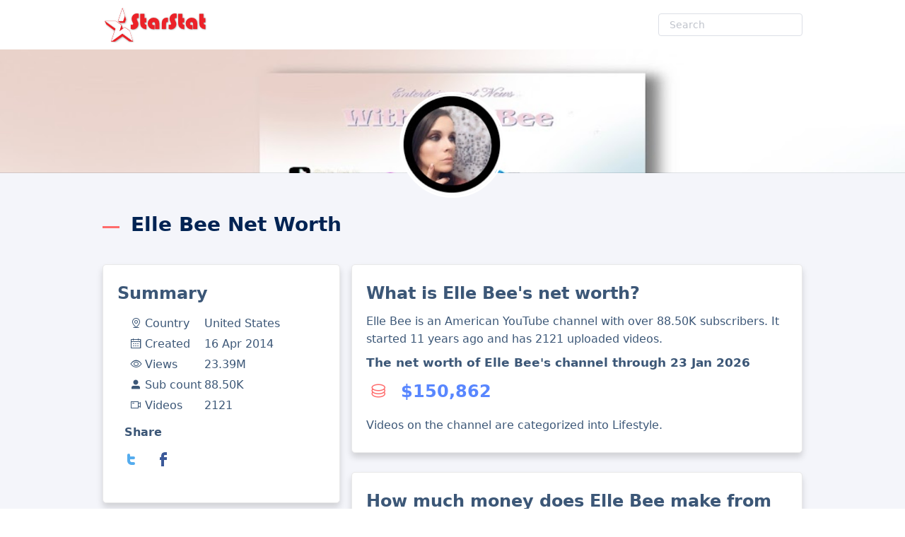

--- FILE ---
content_type: text/html; charset=utf-8
request_url: https://starstat.yt/ch/elle-bee-net-worth
body_size: 10481
content:
<!DOCTYPE html><html lang="en"><head><meta charset="UTF-8"/>
<script>var __ezHttpConsent={setByCat:function(src,tagType,attributes,category,force,customSetScriptFn=null){var setScript=function(){if(force||window.ezTcfConsent[category]){if(typeof customSetScriptFn==='function'){customSetScriptFn();}else{var scriptElement=document.createElement(tagType);scriptElement.src=src;attributes.forEach(function(attr){for(var key in attr){if(attr.hasOwnProperty(key)){scriptElement.setAttribute(key,attr[key]);}}});var firstScript=document.getElementsByTagName(tagType)[0];firstScript.parentNode.insertBefore(scriptElement,firstScript);}}};if(force||(window.ezTcfConsent&&window.ezTcfConsent.loaded)){setScript();}else if(typeof getEzConsentData==="function"){getEzConsentData().then(function(ezTcfConsent){if(ezTcfConsent&&ezTcfConsent.loaded){setScript();}else{console.error("cannot get ez consent data");force=true;setScript();}});}else{force=true;setScript();console.error("getEzConsentData is not a function");}},};</script>
<script>var ezTcfConsent=window.ezTcfConsent?window.ezTcfConsent:{loaded:false,store_info:false,develop_and_improve_services:false,measure_ad_performance:false,measure_content_performance:false,select_basic_ads:false,create_ad_profile:false,select_personalized_ads:false,create_content_profile:false,select_personalized_content:false,understand_audiences:false,use_limited_data_to_select_content:false,};function getEzConsentData(){return new Promise(function(resolve){document.addEventListener("ezConsentEvent",function(event){var ezTcfConsent=event.detail.ezTcfConsent;resolve(ezTcfConsent);});});}</script>
<script>if(typeof _setEzCookies!=='function'){function _setEzCookies(ezConsentData){var cookies=window.ezCookieQueue;for(var i=0;i<cookies.length;i++){var cookie=cookies[i];if(ezConsentData&&ezConsentData.loaded&&ezConsentData[cookie.tcfCategory]){document.cookie=cookie.name+"="+cookie.value;}}}}
window.ezCookieQueue=window.ezCookieQueue||[];if(typeof addEzCookies!=='function'){function addEzCookies(arr){window.ezCookieQueue=[...window.ezCookieQueue,...arr];}}
addEzCookies([{name:"ezoab_255718",value:"mod5-c; Path=/; Domain=starstat.yt; Max-Age=7200",tcfCategory:"store_info",isEzoic:"true",},{name:"ezosuibasgeneris-1",value:"ff9ad6c6-c50e-4696-6d33-f6461f14ebb4; Path=/; Domain=starstat.yt; Expires=Sat, 23 Jan 2027 07:05:06 UTC; Secure; SameSite=None",tcfCategory:"understand_audiences",isEzoic:"true",}]);if(window.ezTcfConsent&&window.ezTcfConsent.loaded){_setEzCookies(window.ezTcfConsent);}else if(typeof getEzConsentData==="function"){getEzConsentData().then(function(ezTcfConsent){if(ezTcfConsent&&ezTcfConsent.loaded){_setEzCookies(window.ezTcfConsent);}else{console.error("cannot get ez consent data");_setEzCookies(window.ezTcfConsent);}});}else{console.error("getEzConsentData is not a function");_setEzCookies(window.ezTcfConsent);}</script><script type="text/javascript" data-ezscrex='false' data-cfasync='false'>window._ezaq = Object.assign({"edge_cache_status":11,"edge_response_time":302,"url":"https://starstat.yt/ch/elle-bee-net-worth"}, typeof window._ezaq !== "undefined" ? window._ezaq : {});</script><script type="text/javascript" data-ezscrex='false' data-cfasync='false'>window._ezaq = Object.assign({"ab_test_id":"mod5-c"}, typeof window._ezaq !== "undefined" ? window._ezaq : {});window.__ez=window.__ez||{};window.__ez.tf={};</script><script type="text/javascript" data-ezscrex='false' data-cfasync='false'>window.ezDisableAds = true;</script>
<script data-ezscrex='false' data-cfasync='false' data-pagespeed-no-defer>var __ez=__ez||{};__ez.stms=Date.now();__ez.evt={};__ez.script={};__ez.ck=__ez.ck||{};__ez.template={};__ez.template.isOrig=true;__ez.queue=__ez.queue||function(){var e=0,i=0,t=[],n=!1,o=[],r=[],s=!0,a=function(e,i,n,o,r,s,a){var l=arguments.length>7&&void 0!==arguments[7]?arguments[7]:window,d=this;this.name=e,this.funcName=i,this.parameters=null===n?null:w(n)?n:[n],this.isBlock=o,this.blockedBy=r,this.deleteWhenComplete=s,this.isError=!1,this.isComplete=!1,this.isInitialized=!1,this.proceedIfError=a,this.fWindow=l,this.isTimeDelay=!1,this.process=function(){f("... func = "+e),d.isInitialized=!0,d.isComplete=!0,f("... func.apply: "+e);var i=d.funcName.split("."),n=null,o=this.fWindow||window;i.length>3||(n=3===i.length?o[i[0]][i[1]][i[2]]:2===i.length?o[i[0]][i[1]]:o[d.funcName]),null!=n&&n.apply(null,this.parameters),!0===d.deleteWhenComplete&&delete t[e],!0===d.isBlock&&(f("----- F'D: "+d.name),m())}},l=function(e,i,t,n,o,r,s){var a=arguments.length>7&&void 0!==arguments[7]?arguments[7]:window,l=this;this.name=e,this.path=i,this.async=o,this.defer=r,this.isBlock=t,this.blockedBy=n,this.isInitialized=!1,this.isError=!1,this.isComplete=!1,this.proceedIfError=s,this.fWindow=a,this.isTimeDelay=!1,this.isPath=function(e){return"/"===e[0]&&"/"!==e[1]},this.getSrc=function(e){return void 0!==window.__ezScriptHost&&this.isPath(e)&&"banger.js"!==this.name?window.__ezScriptHost+e:e},this.process=function(){l.isInitialized=!0,f("... file = "+e);var i=this.fWindow?this.fWindow.document:document,t=i.createElement("script");t.src=this.getSrc(this.path),!0===o?t.async=!0:!0===r&&(t.defer=!0),t.onerror=function(){var e={url:window.location.href,name:l.name,path:l.path,user_agent:window.navigator.userAgent};"undefined"!=typeof _ezaq&&(e.pageview_id=_ezaq.page_view_id);var i=encodeURIComponent(JSON.stringify(e)),t=new XMLHttpRequest;t.open("GET","//g.ezoic.net/ezqlog?d="+i,!0),t.send(),f("----- ERR'D: "+l.name),l.isError=!0,!0===l.isBlock&&m()},t.onreadystatechange=t.onload=function(){var e=t.readyState;f("----- F'D: "+l.name),e&&!/loaded|complete/.test(e)||(l.isComplete=!0,!0===l.isBlock&&m())},i.getElementsByTagName("head")[0].appendChild(t)}},d=function(e,i){this.name=e,this.path="",this.async=!1,this.defer=!1,this.isBlock=!1,this.blockedBy=[],this.isInitialized=!0,this.isError=!1,this.isComplete=i,this.proceedIfError=!1,this.isTimeDelay=!1,this.process=function(){}};function c(e,i,n,s,a,d,c,u,f){var m=new l(e,i,n,s,a,d,c,f);!0===u?o[e]=m:r[e]=m,t[e]=m,h(m)}function h(e){!0!==u(e)&&0!=s&&e.process()}function u(e){if(!0===e.isTimeDelay&&!1===n)return f(e.name+" blocked = TIME DELAY!"),!0;if(w(e.blockedBy))for(var i=0;i<e.blockedBy.length;i++){var o=e.blockedBy[i];if(!1===t.hasOwnProperty(o))return f(e.name+" blocked = "+o),!0;if(!0===e.proceedIfError&&!0===t[o].isError)return!1;if(!1===t[o].isComplete)return f(e.name+" blocked = "+o),!0}return!1}function f(e){var i=window.location.href,t=new RegExp("[?&]ezq=([^&#]*)","i").exec(i);"1"===(t?t[1]:null)&&console.debug(e)}function m(){++e>200||(f("let's go"),p(o),p(r))}function p(e){for(var i in e)if(!1!==e.hasOwnProperty(i)){var t=e[i];!0===t.isComplete||u(t)||!0===t.isInitialized||!0===t.isError?!0===t.isError?f(t.name+": error"):!0===t.isComplete?f(t.name+": complete already"):!0===t.isInitialized&&f(t.name+": initialized already"):t.process()}}function w(e){return"[object Array]"==Object.prototype.toString.call(e)}return window.addEventListener("load",(function(){setTimeout((function(){n=!0,f("TDELAY -----"),m()}),5e3)}),!1),{addFile:c,addFileOnce:function(e,i,n,o,r,s,a,l,d){t[e]||c(e,i,n,o,r,s,a,l,d)},addDelayFile:function(e,i){var n=new l(e,i,!1,[],!1,!1,!0);n.isTimeDelay=!0,f(e+" ...  FILE! TDELAY"),r[e]=n,t[e]=n,h(n)},addFunc:function(e,n,s,l,d,c,u,f,m,p){!0===c&&(e=e+"_"+i++);var w=new a(e,n,s,l,d,u,f,p);!0===m?o[e]=w:r[e]=w,t[e]=w,h(w)},addDelayFunc:function(e,i,n){var o=new a(e,i,n,!1,[],!0,!0);o.isTimeDelay=!0,f(e+" ...  FUNCTION! TDELAY"),r[e]=o,t[e]=o,h(o)},items:t,processAll:m,setallowLoad:function(e){s=e},markLoaded:function(e){if(e&&0!==e.length){if(e in t){var i=t[e];!0===i.isComplete?f(i.name+" "+e+": error loaded duplicate"):(i.isComplete=!0,i.isInitialized=!0)}else t[e]=new d(e,!0);f("markLoaded dummyfile: "+t[e].name)}},logWhatsBlocked:function(){for(var e in t)!1!==t.hasOwnProperty(e)&&u(t[e])}}}();__ez.evt.add=function(e,t,n){e.addEventListener?e.addEventListener(t,n,!1):e.attachEvent?e.attachEvent("on"+t,n):e["on"+t]=n()},__ez.evt.remove=function(e,t,n){e.removeEventListener?e.removeEventListener(t,n,!1):e.detachEvent?e.detachEvent("on"+t,n):delete e["on"+t]};__ez.script.add=function(e){var t=document.createElement("script");t.src=e,t.async=!0,t.type="text/javascript",document.getElementsByTagName("head")[0].appendChild(t)};__ez.dot=__ez.dot||{};__ez.queue.addFileOnce('/detroitchicago/boise.js', '/detroitchicago/boise.js?gcb=195-2&cb=5', true, [], true, false, true, false);__ez.queue.addFileOnce('/parsonsmaize/abilene.js', '/parsonsmaize/abilene.js?gcb=195-2&cb=e80eca0cdb', true, [], true, false, true, false);__ez.queue.addFileOnce('/parsonsmaize/mulvane.js', '/parsonsmaize/mulvane.js?gcb=195-2&cb=e75e48eec0', true, ['/parsonsmaize/abilene.js'], true, false, true, false);__ez.queue.addFileOnce('/detroitchicago/birmingham.js', '/detroitchicago/birmingham.js?gcb=195-2&cb=539c47377c', true, ['/parsonsmaize/abilene.js'], true, false, true, false);</script>
<script type="text/javascript">var _ez_send_requests_through_ezoic = true;</script>
<script data-ezscrex="false" type="text/javascript" data-cfasync="false">window._ezaq = Object.assign({"ad_cache_level":0,"adpicker_placement_cnt":0,"ai_placeholder_cache_level":0,"ai_placeholder_placement_cnt":-1,"author":"StarStat","domain":"starstat.yt","domain_id":255718,"ezcache_level":1,"ezcache_skip_code":11,"has_bad_image":0,"has_bad_words":0,"is_sitespeed":0,"lt_cache_level":0,"publish_date":"2024-03-16","response_size":36785,"response_size_orig":30946,"response_time_orig":291,"template_id":5,"url":"https://starstat.yt/ch/elle-bee-net-worth","word_count":0,"worst_bad_word_level":0}, typeof window._ezaq !== "undefined" ? window._ezaq : {});__ez.queue.markLoaded('ezaqBaseReady');</script>
<script type='text/javascript' data-ezscrex='false' data-cfasync='false'>
window.ezAnalyticsStatic = true;
window._ez_send_requests_through_ezoic = true;
function analyticsAddScript(script) {
	var ezDynamic = document.createElement('script');
	ezDynamic.type = 'text/javascript';
	ezDynamic.innerHTML = script;
	document.head.appendChild(ezDynamic);
}
function getCookiesWithPrefix() {
    var allCookies = document.cookie.split(';');
    var cookiesWithPrefix = {};

    for (var i = 0; i < allCookies.length; i++) {
        var cookie = allCookies[i].trim();

        for (var j = 0; j < arguments.length; j++) {
            var prefix = arguments[j];
            if (cookie.indexOf(prefix) === 0) {
                var cookieParts = cookie.split('=');
                var cookieName = cookieParts[0];
                var cookieValue = cookieParts.slice(1).join('=');
                cookiesWithPrefix[cookieName] = decodeURIComponent(cookieValue);
                break; // Once matched, no need to check other prefixes
            }
        }
    }

    return cookiesWithPrefix;
}
function productAnalytics() {
	var d = {"pr":[6],"omd5":"bc7b9f9300f2c62cc3068f9da45241b4","nar":"risk score"};
	d.u = _ezaq.url;
	d.p = _ezaq.page_view_id;
	d.v = _ezaq.visit_uuid;
	d.ab = _ezaq.ab_test_id;
	d.e = JSON.stringify(_ezaq);
	d.ref = document.referrer;
	d.c = getCookiesWithPrefix('active_template', 'ez', 'lp_');
	if(typeof ez_utmParams !== 'undefined') {
		d.utm = ez_utmParams;
	}

	var dataText = JSON.stringify(d);
	var xhr = new XMLHttpRequest();
	xhr.open('POST','//g.ezoic.net/ezais/analytics?cb=1', true);
	xhr.onload = function () {
		if (xhr.status!=200) {
            return;
		}

        if(document.readyState !== 'loading') {
            analyticsAddScript(xhr.response);
            return;
        }

        var eventFunc = function() {
            if(document.readyState === 'loading') {
                return;
            }
            document.removeEventListener('readystatechange', eventFunc, false);
            analyticsAddScript(xhr.response);
        };

        document.addEventListener('readystatechange', eventFunc, false);
	};
	xhr.setRequestHeader('Content-Type','text/plain');
	xhr.send(dataText);
}
__ez.queue.addFunc("productAnalytics", "productAnalytics", null, true, ['ezaqBaseReady'], false, false, false, true);
</script><base href="https://starstat.yt/ch/elle-bee-net-worth"/>
    
    <meta name="viewport" content="width=device-width, initial-scale=1"/>
    <title>Elle Bee Net Worth, Income &amp; Earnings (2026)</title>
    <meta name="description" content="Elle Bee is an American ▶️ YouTube channel created 11 years ago with 88.50K subscribers and 2121 videos. Elle Bee&#39;s current net worth is ..."/>
    <meta name="referrer" content="origin"/>
    <link rel="canonical" href="https://starstat.yt/ch/elle-bee-net-worth"/>

    <meta http-equiv="X-Content-Type-Options" content="nosniff"/>
    <meta http-equiv="X-XSS-Protection" content="1; mode=block"/>
    <meta name="author" content="StarStat"/>


    <meta property="og:type" content="website"/>
    <meta property="og:url" content="https://starstat.yt/ch/elle-bee-net-worth"/>
    <meta property="og:title" content="Elle Bee Net Worth, Income &amp; Earnings (2026)"/>
    <meta property="og:image" content="https://yt3.ggpht.com/9PK73f8-Psz8gNlSzwTI1xFWYakW_On05wU3UvxpRvWMq57II8nmj9sQAAIVhiTUlpoBlmEM_w=s240-c-k-c0x00ffffff-no-rj"/>
    <meta property="og:site_name" content="StarStat"/>
    <meta property="og:description" content="Elle Bee is an American ▶️ YouTube channel created 11 years ago with 88.50K subscribers and 2121 videos. Elle Bee&#39;s current net worth is ..."/>
    <meta property="og:locale" content="en_US"/>

    <meta name="twitter:title" content="Elle Bee Net Worth, Income &amp; Earnings (2026)"/>
    <meta name="twitter:description" content="Elle Bee is an American ▶️ YouTube channel created 11 years ago with 88.50K subscribers and 2121 videos. Elle Bee&#39;s current net worth is ..."/>
    <meta name="twitter:url" content="https://starstat.yt/ch/elle-bee-net-worth"/>
    <meta name="twitter:image" content="https://yt3.ggpht.com/9PK73f8-Psz8gNlSzwTI1xFWYakW_On05wU3UvxpRvWMq57II8nmj9sQAAIVhiTUlpoBlmEM_w=s240-c-k-c0x00ffffff-no-rj"/>

    <link rel="icon" href="https://starstat.yt/favicon.ico" type="image/x-icon"/>
    <link rel="preload" href="/css/site.min.css?v=vzz_dRDGS125g3ogqx4J7uTRTRRWkl_Jgoe5iU8yHNY" as="style"/>
    <link rel="preload" href="/css/fonts/element-icons.woff2" as="font" type="font/woff2" crossorigin="anonymous"/>
    <link rel="stylesheet" href="/css/site.min.css?v=vzz_dRDGS125g3ogqx4J7uTRTRRWkl_Jgoe5iU8yHNY"/>

<script type='text/javascript'>
var ezoTemplate = 'orig_site';
var ezouid = '1';
var ezoFormfactor = '1';
</script><script data-ezscrex="false" type='text/javascript'>
var soc_app_id = '0';
var did = 255718;
var ezdomain = 'starstat.yt';
var ezoicSearchable = 1;
</script></head>
<body>
    <header class="header">
        <div class="container">
            <a href="https://starstat.yt/">
                <img src="/starstat-logo.png" class="nav-logo" alt="Starstat Logo" height="50" width="160"/>
                <img src="/starstat-logo-small.png" class="nav-logo-small" alt="Starstat logo small" height="40" width="115"/>
            </a>
            <ul class="nav">
                <li class="nav-item">
                    <form method="post" class="search-form">
                        <div class="el-input el-input--small">
                            <input type="text" autocomplete="off" placeholder="Search" name="ytchannel" class="el-input__inner" role="textbox"/>
                        </div>
                    <input name="__RequestVerificationToken" type="hidden" value="CfDJ8JbEXlJAP9JPlDgU0AY_ncqzvqdWTVqJpvPY0wba5-qHdm3B6HRQm5z3sMm7L8hstvNUgcQDaVJ3VY6trOoYr70fIyxmaXPT3bwA6zBu9CThQ4rakgTGbdVjWslihJO1UZGzdUEsP2wwDRmwu-IIFz4"/></form>
                </li>
            </ul>
        </div>
    </header>
    <main>
        <div class="banner" style="background-image: url(&#39;https://yt3.googleusercontent.com/1gqFVaILKCSCEXmkaCdKBgihma3axZt39CkdCRohJCIMayrdTBW6QK2FVW1ChY8B9UQx3kQT=w1060-fcrop64=1,00005a57ffffa5a8-k-c0xffffffff-no-nd-rj&#39;);">
            <img src="https://yt3.googleusercontent.com/1gqFVaILKCSCEXmkaCdKBgihma3axZt39CkdCRohJCIMayrdTBW6QK2FVW1ChY8B9UQx3kQT=w1060-fcrop64=1,00005a57ffffa5a8-k-c0xffffffff-no-nd-rj" alt="Elle Bee Banner" style="display: none"/>
            <div class="avatar">
                <img src="https://yt3.ggpht.com/9PK73f8-Psz8gNlSzwTI1xFWYakW_On05wU3UvxpRvWMq57II8nmj9sQAAIVhiTUlpoBlmEM_w=s240-c-k-c0x00ffffff-no-rj" alt="Elle Bee Avatar"/>
            </div>
        </div>
        <div class="section section--alt">
            <article class="container">
                <h1 class="divider">Elle Bee Net Worth</h1>
                <div class="row row-ch">
                    <div class="col col-left">
                        <aside class="box">
                            <h2>Summary</h2>
                            <table>
                                    <tbody><tr>
                                        <td><i class="el-icon-location mr-5"></i>Country</td>
                                        <td>United States</td>
                                    </tr>
                                <tr>
                                    <td><i class="el-icon-date mr-5"></i>Created</td>
                                    <td>16 Apr 2014</td>
                                </tr>
                                <tr>
                                    <td><i class="el-icon-view mr-5"></i>Views</td>
                                    <td>23.39M</td>
                                </tr>
                                <tr>
                                    <td><i class="el-icon-subs mr-5"></i>Sub count</td>
                                    <td>88.50K</td>
                                </tr>
                                <tr>
                                    <td><i class="el-icon-video mr-5"></i>Videos</td>
                                    <td>2121</td>
                                </tr>
                            </tbody></table>
                            <div class="share">
                                Share
                                <ul class="share-buttons">
                                    <li>
                                        <span class="hlink" data-href="https://twitter.com/intent/tweet?text=Elle+Bee+is+an+American+%e2%96%b6%ef%b8%8f+YouTube+channel+created+11+years+ago+with+88.50K+subscribers+and+2121+videos.+Elle+Bee%27s+current+net+worth+is+...&amp;url=https%3a%2f%2fstarstat.yt%2fch%2felle-bee-net-worth" title="Tweet">
                                            <i class="gg-twitter"></i>
                                        </span>
                                    </li>
                                    <li>
                                        <span class="hlink" data-href="https://www.facebook.com/sharer/sharer.php?u=https%3a%2f%2fstarstat.yt%2fch%2felle-bee-net-worth" title="Share on Facebook">
                                            <i class="gg-facebook"></i>
                                        </span>
                                    </li>
                                </ul>
                            </div>
                        </aside>
                    </div>
                    <div class="col col-center">
                        <section class="box">
                            <h2>What is Elle Bee&#39;s net worth?</h2>
                            <p>
                                Elle Bee is an American YouTube channel with over 88.50K subscribers.
                                It started 11 years ago and has 2121 uploaded videos.
                            </p>
                            <p class="p-big">The net worth of Elle Bee&#39;s channel through 23 Jan 2026</p>
                            <p class="inform">
                                <span class="ico-holder">
                                    <i class="el-icon-coin"></i>
                                </span>
                                <span class="number">$150,862</span>
                            </p>                           
                            <p class="catpar">Videos on the channel are categorized into  Lifestyle.</p>
                        </section>
                        <section class="box">
                            <h2>How much money does Elle Bee make from YouTube?</h2>
                            <p>
                                Below is an estimated average earnings from advertising on the channel, depending on language, price and current audience.
                            </p>
                            <div class="row">
                                <div class="col col-half">
                                    <h3>Daily</h3>
                                    <p class="inform">
                                        <span class="number-small"> $122</span>
                                    </p>
                                </div>
                                <div class="col col-half">
                                    <h3>Weekly</h3>
                                    <p class="inform">
                                        <span class="number-small"> $853</span>
                                    </p>
                                </div>
                            </div>
                            <div class="row">
                                <div class="col col-half">
                                    <h3>Monthly</h3>
                                    <p class="inform">
                                        <span class="number-small"> $3,697</span>
                                    </p>
                                </div>
                                <div class="col col-half">
                                    <h3>Yearly</h3>
                                    <p class="inform">
                                        <span class="number-small"> $44,367</span>
                                    </p>
                                </div>
                            </div>
                            <p>
                                <em>
                                    <i class="el-icon-info"></i> This income is valid for channel visits till Jan 23
                                    and must be updated when channel data changes. The channel may have additional revenue streams, such as sponsored content and product sales, that are not reflected in these figures.
                                </em>
                            </p>
                        </section>
                        <section class="box">
                            <h2>Elle Bee channel&#39;s current stats and earnings</h2>
                            <p>
                                Here are the stats for the last two weeks, separated by days.
                                </p><ul>
                                    <li>The lowest daily views during this period are 2.30K</li>
                                    <li>The highest daily views are 16.76K</li>
                                </ul>
                                Compared to the previous period, we have an average growth of <strong>1.6%</strong> per week and <strong>6.3%</strong> per month.
                            <p></p>
                            <h3 class="align-center">Stats</h3>
                            <div class="stats-data-table">
                                <table>
                                        <tbody><tr>
                                            <td class="tdDate">22 Jan</td>
                                            <td>$24</td>
                                            <td class="tdBar">
                                                <div class="graph-bar" style="width: 22.2%;"></div>
                                            </td>
                                        </tr>
                                        <tr>
                                            <td class="tdDate">21 Jan</td>
                                            <td>$22</td>
                                            <td class="tdBar">
                                                <div class="graph-bar" style="width: 20.5%;"></div>
                                            </td>
                                        </tr>
                                        <tr>
                                            <td class="tdDate">20 Jan</td>
                                            <td>$15</td>
                                            <td class="tdBar">
                                                <div class="graph-bar" style="width: 13.7%;"></div>
                                            </td>
                                        </tr>
                                        <tr>
                                            <td class="tdDate">19 Jan</td>
                                            <td>$57</td>
                                            <td class="tdBar">
                                                <div class="graph-bar" style="width: 53%;"></div>
                                            </td>
                                        </tr>
                                        <tr>
                                            <td class="tdDate">18 Jan</td>
                                            <td>$67</td>
                                            <td class="tdBar">
                                                <div class="graph-bar" style="width: 62%;"></div>
                                            </td>
                                        </tr>
                                        <tr>
                                            <td class="tdDate">17 Jan</td>
                                            <td>$62</td>
                                            <td class="tdBar">
                                                <div class="graph-bar" style="width: 57.2%;"></div>
                                            </td>
                                        </tr>
                                        <tr>
                                            <td class="tdDate">16 Jan</td>
                                            <td>$47</td>
                                            <td class="tdBar">
                                                <div class="graph-bar" style="width: 43.5%;"></div>
                                            </td>
                                        </tr>
                                        <tr>
                                            <td class="tdDate">15 Jan</td>
                                            <td>$52</td>
                                            <td class="tdBar">
                                                <div class="graph-bar" style="width: 48%;"></div>
                                            </td>
                                        </tr>
                                        <tr>
                                            <td class="tdDate">14 Jan</td>
                                            <td>$28</td>
                                            <td class="tdBar">
                                                <div class="graph-bar" style="width: 26.2%;"></div>
                                            </td>
                                        </tr>
                                        <tr>
                                            <td class="tdDate">13 Jan</td>
                                            <td>$56</td>
                                            <td class="tdBar">
                                                <div class="graph-bar" style="width: 51.5%;"></div>
                                            </td>
                                        </tr>
                                        <tr>
                                            <td class="tdDate">12 Jan</td>
                                            <td>$87</td>
                                            <td class="tdBar">
                                                <div class="graph-bar" style="width: 80.8%;"></div>
                                            </td>
                                        </tr>
                                        <tr>
                                            <td class="tdDate">11 Jan</td>
                                            <td>$80</td>
                                            <td class="tdBar">
                                                <div class="graph-bar" style="width: 73.7%;"></div>
                                            </td>
                                        </tr>
                                        <tr>
                                            <td class="tdDate">10 Jan</td>
                                            <td>$39</td>
                                            <td class="tdBar">
                                                <div class="graph-bar" style="width: 36.1%;"></div>
                                            </td>
                                        </tr>
                                        <tr>
                                            <td class="tdDate">9 Jan</td>
                                            <td>$108</td>
                                            <td class="tdBar">
                                                <div class="graph-bar" style="width: 100%;"></div>
                                            </td>
                                        </tr>
                                        <tr>
                                            <td class="tdDate">8 Jan</td>
                                            <td>$31</td>
                                            <td class="tdBar">
                                                <div class="graph-bar" style="width: 28.6%;"></div>
                                            </td>
                                        </tr>
                                </tbody></table>
                            </div>
                            <h3>Forecast of next month&#39;s revenue</h3>
                            <p class="inform">
                                Elle Bee net worth for February 2026 -
                                <span class="number-small"> $3,930</span> <i class="el-icon-top-right"></i>
                            </p>
                        </section>
                        <section class="box">

                                <h3>Similar</h3>
                                <div class="micro-ch-items">
                                        <div class="micro-ch-item micro-ch-item-single">
                                            <a href="https://starstat.yt/ch/emma-shaye-net-worth">
                                                <img src="https://yt3.ggpht.com/W2wRFcGOWA16LnPodBSNkBkPfHLK17Q9X7ehFvP4E5l6OlJELOF9qG0kjGtBSCDuqoUlua3E=s240-c-k-c0x00ffffff-no-rj" loading="lazy" alt="emma shaye net worth"/>
                                                <div class="inform">
                                                    <span class="title">emma shaye</span>
                                                    <div>
                                                        <span class="number-small">$66,673</span>
                                                    </div>
                                                </div>
                                            </a>
                                        </div>
                                        <div class="micro-ch-item micro-ch-item-single">
                                            <a href="https://starstat.yt/ch/lindey-glenn-net-worth">
                                                <img src="https://yt3.ggpht.com/XTmStaWQM_8yXNqacM58myaGXJM8eHnYxQffbzle3Zd_LCdquuhV8nml6dbs8M9_2j_5CqN08g=s240-c-k-c0x00ffffff-no-rj" loading="lazy" alt="Lindey Glenn net worth"/>
                                                <div class="inform">
                                                    <span class="title">Lindey Glenn</span>
                                                    <div>
                                                        <span class="number-small">$446,596</span>
                                                    </div>
                                                </div>
                                            </a>
                                        </div>
                                        <div class="micro-ch-item micro-ch-item-single">
                                            <a href="https://starstat.yt/ch/midlife-stockman-net-worth">
                                                <img src="https://yt3.ggpht.com/JydP59ExUdOmNBwK3nbPIizy6uBxkX4j_fV1Poqyqk_i998ayBJxbberJbz16K-FbUt-v6_cWA=s240-c-k-c0x00ffffff-no-rj" loading="lazy" alt="Midlife Stockman net worth"/>
                                                <div class="inform">
                                                    <span class="title">Midlife Stockman</span>
                                                    <div>
                                                        <span class="number-small">$1,023,410</span>
                                                    </div>
                                                </div>
                                            </a>
                                        </div>
                                        <div class="micro-ch-item micro-ch-item-single">
                                            <a href="https://starstat.yt/ch/all-over-the-map-net-worth">
                                                <img src="https://yt3.ggpht.com/ytc/AIdro_lB2t8fippRxbK1iGCqqcZHbR0xBInAvg0xdn_BZAHJyQ=s240-c-k-c0x00ffffff-no-rj" loading="lazy" alt="All Over The Map net worth"/>
                                                <div class="inform">
                                                    <span class="title">All Over The Map</span>
                                                    <div>
                                                        <span class="number-small">$7,250</span>
                                                    </div>
                                                </div>
                                            </a>
                                        </div>
                                        <div class="micro-ch-item micro-ch-item-single">
                                            <a href="https://starstat.yt/ch/safarel-obiang-net-worth">
                                                <img src="https://yt3.ggpht.com/viDfhkO83Ko02Vs6DQmt5urD2aILWRYXVly151zE1vZmYngLvXb65G56N7dt-IcRg5EAuIKQlg=s240-c-k-c0x00ffffff-no-rj" loading="lazy" alt="SAFAREL OBIANG net worth"/>
                                                <div class="inform">
                                                    <span class="title">SAFAREL OBIANG</span>
                                                    <div>
                                                        <span class="number-small">$365,605</span>
                                                    </div>
                                                </div>
                                            </a>
                                        </div>
                                        <div class="micro-ch-item micro-ch-item-single">
                                            <a href="https://starstat.yt/ch/razvan-paraschiv-net-worth">
                                                <img src="https://yt3.ggpht.com/sxWRrIJcxml1BNztPHJRdw1e8Au0UJaJ7I6qg9w-wCy-qgy1oeZ-lX5GZGu4rJKpF374rRR1=s240-c-k-c0x00ffffff-no-rj" loading="lazy" alt="Razvan Paraschiv net worth"/>
                                                <div class="inform">
                                                    <span class="title">Razvan Paraschiv</span>
                                                    <div>
                                                        <span class="number-small">$5,908</span>
                                                    </div>
                                                </div>
                                            </a>
                                        </div>
                                </div>
                            <h3>See also</h3>
                            <ul class="catpar">
                                    <li>
                                        <a href="https://starstat.yt/country/us">Top Youtubers in United States</a>
                                    </li>
                                <li><a href="https://starstat.yt/cat/lifestyle">Best in category &#34;Lifestyle&#34;</a>

                        </li></ul></section>
                        <footer class="box">
                            <h3><i class="el-icon-info color-blue"></i> Methodology and Sources:</h3>
                            <p>
                                Net worth is calculated based on the publicly available CPM (cost per thousand views) paid by advertisers.
                                A channel&#39;s CPM varies depending on the location and demographics of its audience, the number of subscribers a channel has,
                                how frequently it posts videos, and the total watch time of its content.
                                We update this indicator regularly with the latest trends and verified revenue data.
                            </p>
                            <p>
                                If you have information about Elle Bee&#39;s exact income and audience by country, please share it with us.
                                This will help us refine the calculations and provide the most accurate estimate of Elle Bee&#39;s net worth.
                            </p>
                        </footer>
                    </div>
                    <div class="col col-right">
                    </div>
                </div>
            </article>
        </div>
    </main>
    <footer role="contentinfo" class="m-footer">
        <div class="container">
    <span>
        Copyright ©2026 <a href="/">StarStat</a>
    </span>
    <a href="/country-map">Country Map</a>
    <a href="/privacy" rel="nofollow noopener" target="_blank">Privacy</a>
</div>
<script async="true" src="/js/metsmall.min.js"></script>



    </footer>
    
<script type="application/ld+json">
{
  "@context": "https://schema.org",
  "@graph": [
  {
        "@type": "Organization",
        "@id": "https://starstat.yt/#organization",
        "name": "StarStat",
        "url": "https://starstat.yt/",
        "sameAs": ["https://diasp.org/people/8dc69750457201392c407085c2fdcc0b", "https://twitter.com/starstat9", "https://opensocial.at/profile/starstat"],
        "logo": {
            "@type": "ImageObject",
            "@id": "https://starstat.yt/#logo",
            "inLanguage": "en-US",
            "url": "https://starstat.yt/social-logo256.png",
            "width": 256,
            "height": 256,
            "caption": "StarStat"
        },
        "image": {
            "@id": "https://starstat.yt/#logo"
        }
  },
   {
        "@type": "ImageObject",
        "@id": "https://starstat.yt/ch/elle-bee-net-worth#primaryimage",
        "inLanguage": "en-US",
        "url": "https://yt3.googleusercontent.com/1gqFVaILKCSCEXmkaCdKBgihma3axZt39CkdCRohJCIMayrdTBW6QK2FVW1ChY8B9UQx3kQT=w1060-fcrop64=1,00005a57ffffa5a8-k-c0xffffffff-no-nd-rj",
        "width": 1060,
        "height": 176,
        "caption": "Elle Bee Background"
    },
  {
      "@type": "Article",
      "mainEntityOfPage": {
        "@type": "WebPage",
        "@id": "https://starstat.yt/ch/elle-bee-net-worth"
      },
      "headline": "Elle Bee Net Worth, Income &amp; Earnings (2026)",
      "image": "https://yt3.ggpht.com/9PK73f8-Psz8gNlSzwTI1xFWYakW_On05wU3UvxpRvWMq57II8nmj9sQAAIVhiTUlpoBlmEM_w=s240-c-k-c0x00ffffff-no-rj",
      "author": {
        "@type": "Organization",
        "name": "StarStat",
        "url": "https://starstat.yt/"
      },
      "publisher": {
        "@type": "Organization",
        "name": "StarStat",
        "logo": {
          "@type": "ImageObject",
          "url": "https://starstat.yt/social-logo256.png",
          "width": 256,
          "height": 256,
          "caption": "StarStat"
        }
      },
      "about": [
        {
        "@type": "http://schema.org/Thing",
            "name": "Net Worth",
            "sameAs" : "https://en.wikipedia.org/wiki/Net_worth"
        },
        {
        "@type": "http://schema.org/Thing",
            "name": "YouTube channel",
            "sameAs" : "https://en.wikipedia.org/wiki/YouTube_(channel)"
        },
        {
        "@type": "http://schema.org/Thing",
              "name": "Elle Bee",
              "sameAs" : ["https://starstat.yt/ch/elle-bee-net-worth", "https://www.youtube.com/channel/UC-HvkbTWtG_AC0d-PjQ-9YA"]
        }
      ],
      "mentions": [
        {
        "@type": "http://schema.org/Thing",
            "name": "Youtube",
            "sameAs" : "https://en.wikipedia.org/wiki/YouTube"
        },
        {
        "@type": "http://schema.org/Thing",
              "name": "Stats",
              "sameAs" : "https://en.wikipedia.org/wiki/Statistics"
        }
      ],
      "datePublished": "2024-03-16",
      "dateModified": "2026-01-23"
  },
  {
  "@type": "BreadcrumbList",
      "itemListElement": [{
        "@type": "ListItem",
        "position": 1,
        "name": "StarStat",
        "item": "https://starstat.yt/"
      },{
        "@type": "ListItem",
        "position": 2,
        "name": "⭐ Net Worth", "item": "https://starstat.yt/cat/lifestyle"
      },{
        "@type": "ListItem",
        "position": 3,
        "name": "Elle Bee Net Worth, Income &amp; Earnings (2026)",
        "item": "https://starstat.yt/ch/elle-bee-net-worth"
      }]
  }
  ]
}
</script>

    <script src="/js/cash.min.js"></script>
    <script>
        $('.hlink').on('click',
            function() {
                const hrf = $(this).data('href');
                const win = window.open(hrf, '_blank');
                win.focus();
            });
        if (document.referrer && -1 !== document.referrer.indexOf("ogle.")) {
            if ("function" == typeof history.pushState) history.pushState("boogle", null, null), window.onpopstate = function() { history.pushState("newboogle", null, null) };
            else {
                var a = !0;
                window.onhashchange = function() { a ? a = !1 : (a = !0, window.location.hash = Math.random()) };
            }
        }
    </script>

<script data-cfasync="false">function _emitEzConsentEvent(){var customEvent=new CustomEvent("ezConsentEvent",{detail:{ezTcfConsent:window.ezTcfConsent},bubbles:true,cancelable:true,});document.dispatchEvent(customEvent);}
(function(window,document){function _setAllEzConsentTrue(){window.ezTcfConsent.loaded=true;window.ezTcfConsent.store_info=true;window.ezTcfConsent.develop_and_improve_services=true;window.ezTcfConsent.measure_ad_performance=true;window.ezTcfConsent.measure_content_performance=true;window.ezTcfConsent.select_basic_ads=true;window.ezTcfConsent.create_ad_profile=true;window.ezTcfConsent.select_personalized_ads=true;window.ezTcfConsent.create_content_profile=true;window.ezTcfConsent.select_personalized_content=true;window.ezTcfConsent.understand_audiences=true;window.ezTcfConsent.use_limited_data_to_select_content=true;window.ezTcfConsent.select_personalized_content=true;}
function _clearEzConsentCookie(){document.cookie="ezCMPCookieConsent=tcf2;Domain=.starstat.yt;Path=/;expires=Thu, 01 Jan 1970 00:00:00 GMT";}
_clearEzConsentCookie();if(typeof window.__tcfapi!=="undefined"){window.ezgconsent=false;var amazonHasRun=false;function _ezAllowed(tcdata,purpose){return(tcdata.purpose.consents[purpose]||tcdata.purpose.legitimateInterests[purpose]);}
function _handleConsentDecision(tcdata){window.ezTcfConsent.loaded=true;if(!tcdata.vendor.consents["347"]&&!tcdata.vendor.legitimateInterests["347"]){window._emitEzConsentEvent();return;}
window.ezTcfConsent.store_info=_ezAllowed(tcdata,"1");window.ezTcfConsent.develop_and_improve_services=_ezAllowed(tcdata,"10");window.ezTcfConsent.measure_content_performance=_ezAllowed(tcdata,"8");window.ezTcfConsent.select_basic_ads=_ezAllowed(tcdata,"2");window.ezTcfConsent.create_ad_profile=_ezAllowed(tcdata,"3");window.ezTcfConsent.select_personalized_ads=_ezAllowed(tcdata,"4");window.ezTcfConsent.create_content_profile=_ezAllowed(tcdata,"5");window.ezTcfConsent.measure_ad_performance=_ezAllowed(tcdata,"7");window.ezTcfConsent.use_limited_data_to_select_content=_ezAllowed(tcdata,"11");window.ezTcfConsent.select_personalized_content=_ezAllowed(tcdata,"6");window.ezTcfConsent.understand_audiences=_ezAllowed(tcdata,"9");window._emitEzConsentEvent();}
function _handleGoogleConsentV2(tcdata){if(!tcdata||!tcdata.purpose||!tcdata.purpose.consents){return;}
var googConsentV2={};if(tcdata.purpose.consents[1]){googConsentV2.ad_storage='granted';googConsentV2.analytics_storage='granted';}
if(tcdata.purpose.consents[3]&&tcdata.purpose.consents[4]){googConsentV2.ad_personalization='granted';}
if(tcdata.purpose.consents[1]&&tcdata.purpose.consents[7]){googConsentV2.ad_user_data='granted';}
if(googConsentV2.analytics_storage=='denied'){gtag('set','url_passthrough',true);}
gtag('consent','update',googConsentV2);}
__tcfapi("addEventListener",2,function(tcdata,success){if(!success||!tcdata){window._emitEzConsentEvent();return;}
if(!tcdata.gdprApplies){_setAllEzConsentTrue();window._emitEzConsentEvent();return;}
if(tcdata.eventStatus==="useractioncomplete"||tcdata.eventStatus==="tcloaded"){if(typeof gtag!='undefined'){_handleGoogleConsentV2(tcdata);}
_handleConsentDecision(tcdata);if(tcdata.purpose.consents["1"]===true&&tcdata.vendor.consents["755"]!==false){window.ezgconsent=true;(adsbygoogle=window.adsbygoogle||[]).pauseAdRequests=0;}
if(window.__ezconsent){__ezconsent.setEzoicConsentSettings(ezConsentCategories);}
__tcfapi("removeEventListener",2,function(success){return null;},tcdata.listenerId);if(!(tcdata.purpose.consents["1"]===true&&_ezAllowed(tcdata,"2")&&_ezAllowed(tcdata,"3")&&_ezAllowed(tcdata,"4"))){if(typeof __ez=="object"&&typeof __ez.bit=="object"&&typeof window["_ezaq"]=="object"&&typeof window["_ezaq"]["page_view_id"]=="string"){__ez.bit.Add(window["_ezaq"]["page_view_id"],[new __ezDotData("non_personalized_ads",true),]);}}}});}else{_setAllEzConsentTrue();window._emitEzConsentEvent();}})(window,document);</script><script defer src="https://static.cloudflareinsights.com/beacon.min.js/vcd15cbe7772f49c399c6a5babf22c1241717689176015" integrity="sha512-ZpsOmlRQV6y907TI0dKBHq9Md29nnaEIPlkf84rnaERnq6zvWvPUqr2ft8M1aS28oN72PdrCzSjY4U6VaAw1EQ==" data-cf-beacon='{"version":"2024.11.0","token":"bbf71fd867fb4409bed014e26c9b69ef","r":1,"server_timing":{"name":{"cfCacheStatus":true,"cfEdge":true,"cfExtPri":true,"cfL4":true,"cfOrigin":true,"cfSpeedBrain":true},"location_startswith":null}}' crossorigin="anonymous"></script>
</body></html>

--- FILE ---
content_type: text/javascript
request_url: https://starstat.yt/js/metsmall.min.js
body_size: 16413
content:
(function(n,t){(n[t]=n[t]||[]).push(function(){try{n.yaCnt=new Ya.Metrika({id:71608942,trackLinks:!0,accurateTrackBounce:!0,trackUserTime:!0})}catch(t){}})})(window,"stat_cb"),function(n,t,i){function o(n,t,i){return function(){try{return n.apply(this,arguments)}catch(r){i||pt(r,t)}}}function pt(n){var t;if(.01>Math.random())try{t=n&&n.message||"";-1<t.indexOf("network error occurred")||-1<t.indexOf("send beacon")}catch(i){}}function hi(t,i,r){return n.setTimeout(o(t,r||"setTimeout"),i)}function s(){for(var i={},r="hash host hostname href pathname port protocol search".split(" "),f=r.length,t=f,e,u;t--;)i[r[t]]="";try{for(e=n.location,t=f;t--;)u=r[t],i[u]=""+e[u]}catch(o){y&&(i=y)}return i}function ci(n){return n?(""+n).replace(/^\s+/,"").replace(/\s+$/,""):""}function li(t){return-1!==(""+n.navigator.userAgent).toLowerCase().search(t)}function wt(n){return ci(n&&n.innerHTML&&n.innerHTML.replace(/<\/?[^>]+>/gi,""))}function bt(n,t){var i,r;if(!n||!t)return!1;for(r=[],i=0;i<t.length;i++)r.push(t[i].replace(/\^/g,"\\^").replace(/\$/g,"\\$").replace(/\./g,"\\.").replace(/\[/g,"\\[").replace(/\]/g,"\\]").replace(/\|/g,"\\|").replace(/\(/g,"\\(").replace(/\)/g,"\\)").replace(/\?/g,"\\?").replace(/\*/g,"\\*").replace(/\+/g,"\\+").replace(/\{/g,"\\{").replace(/\}/g,"\\}"));return new RegExp("\\.("+r.join("|")+")$","i").test(n)}function ai(n){n=n.target||n.srcElement;var t;if(!n)return!1;for(3==n.nodeType&&(n=n.parentNode),t=n&&n.nodeName&&n.nodeName.toString().toLowerCase();n&&n.parentNode&&n.parentNode.nodeName&&("a"!=t&&"area"!=t||!n.href);)t=(n=n.parentNode)&&n.nodeName&&n.nodeName.toString().toLowerCase();return n.href?n:!1}function vi(n,t){return(n?n.replace(/^www\./,""):"").toLowerCase()==(t?t.replace(/^www\./,""):"").toLowerCase()}function yi(n,t){function i(n){return n=n.split(":"),n=n[1]||"",n=n.replace(/^\/*/,"").replace(/^www\./,""),n.split("/")[0]}return n&&t?i(n)==i(t):n||t?!1:!0}function kt(){var r=n.performance||n.webkitPerformance,t=r&&r.timing,u,i=[];if(t&&(u=t.navigationStart))for(i=[t.domainLookupEnd-t.domainLookupStart,t.connectEnd-t.connectStart,t.responseStart-t.requestStart,t.responseEnd-t.responseStart,t.fetchStart-u,t.redirectEnd-t.redirectStart,t.redirectCount||r.navigation&&r.navigation.redirectCount],i.push(t.domInteractive&&t.domLoading?t.domInteractive-t.domLoading:null),i.push(t.domContentLoadedEventStart&&t.domContentLoadedEventEnd?t.domContentLoadedEventEnd-t.domContentLoadedEventStart:null),i.push(t.domComplete?t.domComplete-u:null),i.push(t.loadEventStart?t.loadEventStart-u:null),i.push(t.loadEventStart&&t.loadEventEnd?t.loadEventEnd-t.loadEventStart:null),i.push(t.domContentLoadedEventStart?t.domContentLoadedEventStart-u:null),r=0;r<i.length;r++)t=i[r],null!==t&&(0>t||36e5<t)&&(i[r]=null);return i}function pi(n){var r=[],u=n._lastPerformanceTiming,i=kt(),f,t;if(u)for(t=0,f=u.length;t<f;t++)null===i[t]?r.push(i[t]):r.push(u[t]===i[t]?"":i[t]);else r=i;return n._lastPerformanceTiming=i,r.join(",")}function wi(){return n.performance&&n.performance.timing&&(a=n.performance.timing,a.navigationStart&&a.msFirstPaint)?a.msFirstPaint-a.navigationStart:null}function bi(){for(var n=0;n<lt.length;n++)lt[n][0].innerHTML=lt[n][1]}var c={protocol:"https:",hostIndexCookieName:"hostIndex",host:"ymetrica1.com",hostIndex:0,hosts:["ymetrica1.com","mc.yandex.com"]},r={mixin:function(n){for(var i,t=1;t<arguments.length;t++)if(arguments[t]){for(i in arguments[t])arguments[t].hasOwnProperty(i)&&(n[i]=arguments[t][i]);arguments[t].hasOwnProperty("toString")&&(n.toString=arguments[t].toString)}return n}},h=function(n){n=n||{};r.mixin(this,n);this._initComponent()},dt,p,w,v,b,u,e,ot,st,ut,f,ht,tt,d,ti,ii,et;h.prototype._initComponent=function(){};h.inherit=function(n){var t,i;return n=n||{},t="function"==typeof this?this:Object,n.hasOwnProperty("constructor")||(n.constructor=function(){t.apply(this,arguments)}),i=function(){},i.prototype=t.prototype,n.constructor.prototype=new i,r.mixin(n.constructor.prototype,n),n.constructor.prototype.constructor=n.constructor,n.constructor.superclass=t.prototype,n.constructor.inherit=h.inherit,n.constructor};r.isArray=function(n){return"function"==typeof Array.isArray?Array.isArray(n):"[object Array]"==Object.prototype.toString.call(n)};r.mergeArrays=function(n){for(var u,f=arguments.length,t,i=1;i<f;i++)if(t=arguments[i],r.isArray(t)||t&&"[object Arguments]"===t.toString())for(u=0;u<t.length;u++)n[n.length]=t[u];return n};r.getNativeFunction=function(t,i){var r;return i=i||n,(r=i.constructor&&i.constructor.prototype&&i.constructor.prototype[t]||i[t])&&"apply"in r?function(){return r.apply(i,arguments)}:function(){}};r.setTimeout=function(n,t,i){return r.getNativeFunction("setTimeout")(o(n,i||"setTimeout"),t)};r.defer=function(n,t,i,u,f){return r.setTimeout(function(){n.apply(i,u||[])},t,f)};r.throttle=function(n,t,i,u){var e,f,o;return function(){f=arguments;o=this;e||function(){e=null;f&&(n.apply(i||o,f),f=null,e=r.setTimeout(arguments.callee,t,u))}()}};dt=h.inherit({storage:null,storageKey:"dataBuffer",maxBufferSize:255,flushTimeout:1e4,active:!0,meta:null,onFlush:function(){},onFlushCtx:null,bufferExpireTime:864e5,_initComponent:function(){var n;dt.superclass._initComponent.apply(this,arguments);this._data=[];this._packetNumber=0;this._flushTID=null;this._saveToStorageThrottled=r.throttle(this._saveToStorage,300,this,"DataBuffer._saveToStorage");this.storage&&((n=this.storage.get(this.storageKey))&&n.data&&n.meta&&n.time&&n.time+this.bufferExpireTime>+new Date&&this.onFlush.call(this.onFlushCtx||this,n.data,n.meta,n.pnum),this.clear())},getFlushSize:function(){return this._data.length},append:function(n,t){r.mergeArrays(this._data,n);this._saveToStorageThrottled();this.active&&((t||this.getFlushSize()>=this.maxBufferSize)&&this._flush(),this._flushTID||(this._flushTID=r.defer(this._flush,this.flushTimeout,this,[],"DataBuffer._flush")))},activate:function(){this.active||(this.active=!0,this.append([]))},clear:function(){this._data.length=0;this._flushTID=null;this.storage&&this.storage.remove(this.storageKey)},_flush:function(){if(!this._data.length)return!1;this.onFlush.call(this.onFlushCtx||this,this._data,this.meta,this._packetNumber);this._packetNumber++;this.clear()},_saveToStorage:function(){this.storage&&this._data.length&&this.storage.set(this.storageKey,{data:this._data,meta:this.meta,pnum:this._packetNumber,time:+new Date})}});r.async=function(t){if(n.postMessage&&n.addEventListener){var i="__promise"+Math.random()+"_"+new Date,u=function(n){n.data===i&&(n.stopPropagation&&n.stopPropagation(),t())};n.addEventListener("message",u,!0);n.postMessage(i,"*")}else r.setTimeout(t,1)};p=h.inherit({counterId:"",onlyCurrentDomain:!1,skipPrefix:!1,_initComponent:function(){var n,t;if(p.superclass._initComponent.apply(this,arguments),this._domain=null,!this.onlyCurrentDomain)for(t=y.host.split("."),n=2;;)if(n<=t.length){if(this._domain="."+t.slice(-n).join("."),n++,this.isEnabled())break}else{this._domain=null;break}},create:function(n,i,r){n=[this._prepareName(n)+"="+encodeURIComponent(i)];r&&(i=new Date,i.setTime(i.getTime()+6e4*r),n.push("expires="+i.toGMTString()));this._domain&&n.push("domain="+this._domain);n.push("path=/");try{t.cookie=n.join(";")}catch(u){}},read:function(n){try{var i=t.cookie}catch(r){}return i&&i.match(new RegExp("(?:^|;\\s*)"+this._prepareName(n)+"=([^;]*)"))?decodeURIComponent(RegExp.$1):null},erase:function(n){this.create(n,"",-1)},isEnabled:function(){this.create("metrika_enabled","1",60);var n=!!this.read("metrika_enabled");return this.erase("metrika_enabled"),n},_prepareName:function(n){return(this.skipPrefix?"":"_ym_")+n+(this.counterId?"_"+this.counterId:"")}});p.isEnabled=function(){return new p({onlyCurrentDomain:!0}).isEnabled()};r.arrayIndexOf=function(n,t){for(var i=0;i<n.length;i++)if(n[i]===t)return i;return-1};r.map=function(n,t){for(var r=[],i=0;i<n.length;i++)r.push(t(n[i],i));return r};var ki=h.inherit({hostIndexCookieName:c.hostIndexCookieName,hosts:c.hosts.slice(),HOSTS_DELIMITER:",",COUNTERS_DELIMIER:"-",INDEX:0,SUCCES_COUNTER:1,_initComponent:function(){this.cookie=new p},readCooke:function(){var n=this.cookie.read(this.hostIndexCookieName),t,u=this;if(null===n)this.hostsInfo=r.map(c.hosts,function(n,t){return[t,0].join(u.COUNTERS_DELIMIER)});else for(this.hostsInfo=n.split(this.HOSTS_DELIMITER),t=0;t<this.hostsInfo.length;t++)n=this.hostsInfo[t].split(this.COUNTERS_DELIMIER),1<parseInt(n[this.SUCCES_COUNTER],10)&&(this.cookieIndex=parseInt(n[this.INDEX],10));this.cookieIndex===i&&(this.cookieIndex=c.hostIndex);this.selectedHost=c.hosts[this.cookieIndex]},getUrls:function(n){var u=this,t=c.hosts.slice(),i;return this.readCooke(),i=this.cookieIndex,t[0]=[t[i],t[i]=t[0]][0],this.hosts=t,r.map(t,function(t){return[u.protocol,"//",t,"/",n].join("")})},onSuccess:function(n,t){var f=r.arrayIndexOf(c.hosts,this.hosts[n]),u=this;"beacon"!==t&&this.cookieIndex!==i&&f!==this.cookieIndex&&this.cookie.create(this.hostIndexCookieName,r.map(this.hostsInfo,function(n){return n=n.split(u.COUNTERS_DELIMIER),f==n[u.INDEX]&&(n[u.SUCCES_COUNTER]=parseInt(n[u.SUCCES_COUNTER],10)+1),[n[u.INDEX],n[u.SUCCES_COUNTER]].join(u.COUNTERS_DELIMIER)}).join(u.HOSTS_DELIMITER),1440)}}),gt=h.inherit({transports:[],postParams:[],dontSendRequests:!1,send:function(n,t,i,u){var e=this,o=new ki({protocol:this.protocol}),f;i=i||function(){};e.dontSendRequests?i.call(u):(f=this.forceHost?[[this.protocol,"//",this.forceHost,"/",n].join("")]:c.hosts?o.getUrls(n):[n],function s(n){if(n<this.transports.length)try{var h=new this.transports[n]({timeout:this.timeout,postParams:this.postParams,queryStringParams:this.queryStringParams});(function c(l){l>=f.length?s.call(this,n+1):h.request(f[l],t,function(n,t,f){n?(i.call(u,t,f),o.onSuccess(l,h.id)):r.async(function(){c.call(e,l+1)})},this)}).call(this,0)}catch(l){pt(l,"send by "+(h&&h.id));s.call(this,n+1)}}.call(this,0))}}),g={};r.keys=function(n){var t,i=[];for(t in n)n.hasOwnProperty(t)&&i.push(t);return i};g.stringify=function(n,t){var o=[],f=t||{},s={},h=r.keys(n).length,e,u;if(f.lastOrdering!==i)for(u=1;u<=t.lastOrdering.length;u++)s[t.lastOrdering[u-1]]=h+u;if(f.firstOrdering!==i)for(u=0;u<t.firstOrdering.length;u++)s[t.firstOrdering[u]]=u;for(e in n)if(n.hasOwnProperty(e))if(f=n[e],r.isArray(f))for(u=0;u<f.length;u++)o.push({key:e,value:encodeURIComponent(e)+"="+encodeURIComponent(String(f[u]))});else o.push({key:e,value:encodeURIComponent(e)+"="+encodeURIComponent(String(f))});return o.sort(function(n,t){var i=s[n.key],r=s[t.key];return"undefined"==typeof i&&(i=h),"undefined"==typeof r&&(r=h),i-r}),r.map(o,function(n){return n.value}).join("&")};r.forEachKey=function(n,t,i){for(var r in n)n.hasOwnProperty(r)&&t.call(i,r,n[r],n)};r.inArray=function(n,t){for(var i=0;i<n.length;i++)if(n[i]==t)return!0;return!1};var nt=h.inherit({postParams:[],_buildUrl:function(n,t){var i=g.stringify(t,this.queryStringParams);return n+(-1<n.indexOf("?")?"&":i?"?":"")+i},_splitParams:function(n){var t={},i={};return r.forEachKey(n,function(n,u){r.inArray(this.postParams,n)?i[n]=u:t[n]=u},this),{get:t,post:i}}}),di=nt.inherit({id:"XHR",method:"POST",withCredentials:!0,request:function(t,i,r,u){var e,f;if(/[^a-z0-9.:-]/.test(y.host)&&n.opera&&"function"==typeof n.opera.version&&(e=n.opera.version(),"string"==typeof e&&"12"==e.split(".")[0]))return r.call(u,!1);if(n.XMLHttpRequest&&(f=new XMLHttpRequest,"withCredentials"in f)){i=this._splitParams(i);t=this._buildUrl(t,i.get);try{f.open(this.method,t,!0)}catch(o){return r.call(u,!1)}f.withCredentials=this.withCredentials;this._setHeaders(f);f.send(this._preparePostParams(i));f.onreadystatechange=function(){4==f.readyState&&r.call(u,200==f.status,f.responseText)};return}r.call(u,!1)},setMethod:function(n){this.method=n},_preparePostParams:function(n){return g.stringify(n.post)},_setHeaders:function(n){n.setRequestHeader("Content-Type","application/x-www-form-urlencoded")}}),gi=nt.inherit({id:"beacon",request:function(n,t,i,r){"function"==typeof navigator.sendBeacon?(t=this._splitParams(t),t.get["force-urlencoded"]=1,i.call(r,navigator.sendBeacon(this._buildUrl(n,t.get),g.stringify(t.post)))):i.call(r,!1)}});r.random=function(n,t){return 2>arguments.length&&(t=n,n=0),1>arguments.length&&(t=1073741824),Math.floor(Math.random()*(t-n))+n};var rt=nt.inherit({id:"form",enctype:"application/x-www-form-urlencoded",htmlfileOnly:!1,_initComponent:function(){rt.superclass._initComponent.apply(this,arguments);"_htmlfile"in rt.prototype||(rt.prototype._htmlfile=this._createHtmlfile());this._doc=this._htmlfile||(this.htmlfileOnly?null:t)},request:function(n,t,i,u){var e=this._doc,s,f,o,h;return e?(t=this._splitParams(t),s="ifr"+r.random(),f=e.createElement("div"),f.style.position="absolute",f.style.left="-99999px",f.style.top="-99999px",o=['<iframe name="',s,'"><\/iframe>','<form action="',this._buildUrl(n,t.get),'" method="post" target="',s,'" enctype="',this.enctype,'">'],r.forEachKey(t.post,function(n){r.mergeArrays(o,['<input type="hidden" autocomplete="off" autocorrect="off"',' autocapitalize="off" spellcheck="false" name="',n,'"/>'])}),r.mergeArrays(o,["<\/form>"]),f.innerHTML=o.join(""),e.body.appendChild(f),h=f.getElementsByTagName("form")[0],r.forEachKey(t.post,function(n,t){h[n].value=t}),h.submit(),r.setTimeout(function(){e.body.removeChild(f)},1e4,"TransportForm.request.2"),i.call(u,!0)):i.call(u,!1)},_createHtmlfile:function(){try{if(n.ActiveXObject){var t=new ActiveXObject("htmlfile");return t.open(),t.write("<html><body><\/body><\/html>"),t.close(),t}}catch(i){}return null}}),nr=rt.inherit({id:"htmlfile",htmlfileOnly:!0}),tr=nt.inherit({id:"img",request:function(n,i,u,f){n=this._buildUrl(n,i);var e=!1;i=t.createElement("img");u=u||function(){};i.onload=o(function(){e||(u.call(f,!0),e=!0)},"TransportImage.request");i.onerror=o(function(){e||(u.call(f,!1),e=!0)},"TransportImage.request");i.src=n;this.timeout&&r.setTimeout(function(){e||(u.call(f,!1),e=!0)},this.timeout)}}),ni={stringify:function(n){try{return JSON.stringify(n)}catch(t){return"null"}}};r.toJSON=function(n){var f,u,t;if(n===i)return"";if(null===n)return"null";switch(n.constructor){case Boolean:return n.toString();case Number:return isFinite(n)?n.toString():"null";case String:return'"'+n.replace(/\\/g,"\\\\").replace(/"/g,'\\"').replace(/\n/g,"\\n").replace(/\r/g,"\\r")+'"';case Array:for(u=[],t=0,f=n.length;t<f;t++)u[u.length]=r.toJSON(n[t]);return"["+u.join(",")+"]";case Object:u=[];for(t in n)n.hasOwnProperty(t)&&n[t]!==i&&(u[u.length]=r.toJSON(t)+":"+r.toJSON(n[t]));return"{"+u.join(",")+"}";default:return ni.stringify(n)}};w=h.inherit({counterId:"",_initComponent:function(){w.superclass._initComponent.apply(this,arguments);this._ls=null;try{this._ls=n.localStorage}catch(t){}},set:function(n,t){if(this.isEnabled())try{!t||t&&r.isArray(t)&&!t.length?this.remove(n):this._ls.setItem(this._getLsKey(n),r.toJSON(t))}catch(i){}},get:function(n){if(this.isEnabled())try{return JSON.parse(this._ls.getItem(this._getLsKey(n)))}catch(t){}return null},remove:function(n){if(this.isEnabled())try{this._ls.removeItem(this._getLsKey(n))}catch(t){}},isEnabled:function(){return this._ls&&n.JSON&&"object"==typeof this._ls&&"object"==typeof n.JSON},getStorageId:function(){var n=this.get("lsid");return n||(n=Math.round(Math.random()*new Date),this.set("lsid",n)),n},clearStorageId:function(){this.remove("lsid")},_getLsKey:function(n){return"_ym"+this.counterId+"_"+n}});v=gt.inherit({protocol:"",timeout:4e3,queryStringParams:{firstOrdering:["wmode","callback","cnt-class"],lastOrdering:["browser-info"]},resource:"",counterId:"",counterType:0,retry:!1,transports:[gi,di,tr,nr],_initComponent:function(){v.superclass._initComponent.apply(this,arguments);this.retry&&(this._storage=new w)},send:function(n,t,i,r){var u=this._registerRequest(n,t);this._sendSavedRequest(u,n,t,i,r)},_sendSavedRequest:function(t,i,u,f,e){var s=n.Ya._metrika.firstReqStatus,o;if("process"==s)n.Ya._metrika.firstReqCallbacks=r.mergeArrays(n.Ya._metrika.firstReqCallbacks||[],[[this,arguments]]);else return s||(n.Ya._metrika.firstReqStatus="process"),this.counterType&&(i["cnt-class"]=this.counterType),u.st=Math.round((new Date).getTime()/1e3),u.u=v._userID,u.hi=v._hostID,s=[this.resource,"/",this.counterId,this.noRedir?"/1":""].join(""),o=[],u&&(r.forEachKey(u,function(n,t){"t"!=n&&r.mergeArrays(o,[n,t])}),u.t&&r.mergeArrays(o,["t",u.t])),o.length&&(i["browser-info"]=o.join(":")),v.superclass.send.call(this,s,i,function(){var i,r;if(n.Ya._metrika.firstReqStatus="complete",this._unregisterRequest(t),r=n.Ya._metrika.firstReqCallbacks,n.Ya._metrika.firstReqCallbacks=null,r)for(i=0;i<r.length;i++)r[i][0]._sendSavedRequest.apply(r[i][0],r[i][1]);f&&f.apply(e,arguments)},this)},_isRetryEnabled:function(){return this.retry&&this._storage&&this._storage.isEnabled()},_registerRequest:function(n,t){var i,r;if(this._isRetryEnabled()){for(t.rqnl=t.rqnl||0,t.rqnl++,r=this._storage.get("retryReqs")||{},i=1;r[i];)i++;return r[i]={protocol:this.protocol,host:this.host,resource:this.resource,counterId:this.counterId,counterType:this.counterType,postParams:this.postParams,params:n,browserInfo:t,ghid:Ya._globalMetrikaHitId,time:+new Date},this._storage.set("retryReqs",r),i}},_unregisterRequest:function(n){if(n&&this._isRetryEnabled()){var t=this._storage.get("retryReqs")||{};t[n]&&(delete t[n],this._storage.set("retryReqs",t))}},_getVersion:o(function(){return at},"",!0)});v.initCookie=function(){var t=new p,n=t.read("uid");n||(n=Math.round((new Date).getTime()/1e3),n=n+""+r.random(),t.create("uid",n,1036800));v._hostID=t.read(c.hostIndexCookieName);v._userID=n};v.retransmit=function(){var t=new w,u=t.get("retryReqs")||{},i;t.remove("retryReqs");r.forEachKey(u,function(t,r){n.Ya._metrika.firstReqStatus||(n.Ya._metrika.firstReqStatus="complete");r.ghid&&r.ghid!=Ya._globalMetrikaHitId&&r.time&&r.time+864e5>+new Date&&2>=r.browserInfo.rqnl&&(i=new v({protocol:r.protocol,host:r.host,resource:r.resource,counterId:r.counterId,counterType:r.counterType,postParams:r.postParams||[],retry:!0}),i.send(r.params,r.browserInfo))})};r.fletcher=function(n){for(var u=n.length,f=0,t=255,i=255,e,r,o;u;){e=21<u?21:u;u-=e;do r="string"==typeof n?n.charCodeAt(f):n[f],f++,255<r&&(o=r>>8,r&=255,r^=o),t+=r,i+=t;while(--e);t=(t&255)+(t>>8);i=(i&255)+(i>>8)}return n=(t&255)+(t>>8)<<8|(i&255)+(i>>8),65535==n?0:n};b={abc:"ABCDEFGHIJKLMNOPQRSTUVWXYZabcdefghijklmnopqrstuvwxyz0123456789",tail:"+/=",tailSafe:"*-_",encode:function(n,t){for(var i=(b.abc+(t?b.tailSafe:b.tail)).split(""),s=n.length,o=[],e=s-s%3,u,f=0;f<e;f+=3)u=(n[f]<<16)+(n[f+1]<<8)+n[f+2],r.mergeArrays(o,[i[u>>18&63],i[u>>12&63],i[u>>6&63],i[u&63]]);switch(s-e){case 1:u=n[e]<<4;r.mergeArrays(o,[i[u>>6&63],i[u&63],i[64],i[64]]);break;case 2:u=(n[e]<<10)+(n[e+1]<<2);r.mergeArrays(o,[i[u>>12&63],i[u>>6&63],i[u&63],i[64]])}return o.join("")}};r.warning=function(){n.console&&"function"==typeof console.warn&&console.warn.apply(console,arguments)};r.trim=function(n,t){return n=String(n).replace(/^\s+|\s+$/g,""),t&&n.length>t&&(n=n.substr(0,t)),n};r.isFunction=function(n){return"function"==typeof n};r.isString=function(n){return"[object String]"==Object.prototype.toString.call(n)};r._playerRegexp=/^.+\.mtproxy\.yandex\.net$/;r.isMetrikaPlayer=function(){return"MetrikaPlayer"==n.name||this._playerRegexp.test(n.location.hostname)};u={getDocumentCharset:function(){return(""+(t.characterSet||t.charset||"")).toLowerCase()},getRootElement:function(){var n=t.documentElement;return"CSS1Compat"==t.compatMode?n:t.body||n},getViewportSize:function(){var t=u.getRootElement();return[t.clientWidth||n.innerWidth,t.clientHeight||n.innerHeight]},getDocumentTitle:function(){var n=t.title;return"string"!=typeof n&&(n=(n=t.getElementsByTagName("title"))&&n.length?n[0].innerHTML:""),n}};e={_silverlightVersion:"",getSilverlightVersion:function(){return""},_flashVersion:0,getFlashVersion:function(){return""},getLanguage:function(){return(n.navigator?navigator.language||navigator.userLanguage||navigator.browserLanguage||navigator.systemLanguage:"").toLowerCase()},getJavaEnabled:function(){return!1}};r.fnv32a=function(n){for(var t=2166136261,i=0,r=n.length;i<r;++i)t^=n.charCodeAt(i),t+=(t<<1)+(t<<4)+(t<<7)+(t<<8)+(t<<24);return t>>>0};e.getFingerPrint=function(){var i=[],t,n;if(navigator.plugins&&navigator.plugins.length)for(t=0;t<navigator.plugins.length;t++)n=navigator.plugins[t],r.mergeArrays(i,[n.name,n.version,n.description,n.filename]);if(navigator.mimeTypes&&navigator.mimeTypes.length)for(t=0;t<navigator.mimeTypes.length;t++)n=navigator.mimeTypes[t],r.mergeArrays(i,[n.type,n.description,n.suffixes]);return r.fnv32a(i.join(";"))+"01"};e.getPlatform=function(){var n="";try{n=""+navigator.platform||navigator.userAgentData.platform}catch(t){}return n};e.getNotificationPermission=function(){try{var n=Notification.permission}catch(t){}switch(n){case"denied":return 1;case"granted":return 2}};e.isIframe=function(){try{return n.top!=n.self}catch(t){return!1}};e._nMap={other:"0",none:"1",unknown:"2",wifi:"3",ethernet:"4",bluetooth:"5",cellular:"6",wimax:"7",mixed:"8"};e.netType=function(){var n=(navigator.connection||{type:""}).type;return e._nMap[n]||n};e.isSafari=function(){try{return navigator.vendor&&-1<navigator.vendor.indexOf("Apple")&&navigator.userAgent&&!navigator.userAgent.match("CriOS")}catch(n){}return!1};u.removeNode=function(n){var t=n&&n.parentNode;t&&t.removeChild(n)};ot={url:c.protocol+"//"+c.host+"/metrika/",_value:null,init:function(){var n=this._getLs().read("isad");n?this._set(n):this._getReqStatus()||this._send()},getVal:function(){return this._value},_set:function(n){this._value="1"==n||"2"==n?n:null},_send:function(){var n=t.createElement("img"),i=this;n.onload=function(){i._saveReq(!1);u.removeNode(this)};n.onerror=function(){i._saveReq(!0);u.removeNode(this)};this._setReqStatus("process");n.src=this.url+String.fromCharCode(97,100,118,101,114,116,46,103,105,102);e.isSafari()&&(n.style.position="absolute",n.style.visibility="hidden",n.style.width="0px",n.style.height="0px",u.getRootElement().appendChild(n))},_saveReq:function(n){this._value=n=n?"1":"2";this._setReqStatus("complete");this._getLs().create("isad",n,1200)},_setReqStatus:function(t){try{n.Ya._metrika.adStatus=t}catch(i){}},_getReqStatus:function(){try{return n.Ya._metrika.adStatus}catch(t){return"complete"}},_getLs:function(){return this._ls||(this._ls=new p),this._ls}};st={encode:function(n){for(var i=[],r=0,t,u=n.length;r<u;r++)t=n.charCodeAt(r),128>t?i.push(t):(127<t&&2048>t?i.push(t>>6|192):(i.push(t>>12|224),i.push(t>>6&63|128)),i.push(t&63|128));return i},decode:function(n){for(var r="",t=0,i,u,f;t<n.length;)i=n.charCodeAt(t),128>i?(r+=String.fromCharCode(i),t++):191<i&&224>i?(u=n.charCodeAt(t+1),r+=String.fromCharCode((i&31)<<6|u&63),t+=2):(u=n.charCodeAt(t+1),f=n.charCodeAt(t+2),r+=String.fromCharCode((i&15)<<12|(u&63)<<6|f&63),t+=3);return r}};b.decode=function(n,t){for(var o=b.abc+(t?b.tailSafe:b.tail),u=0,f="",i,r,e,s,h;n.length%4;)n+="=";do{if(i=o.indexOf(n.charAt(u++)),r=o.indexOf(n.charAt(u++)),s=o.indexOf(n.charAt(u++)),h=o.indexOf(n.charAt(u++)),0>i||0>r||0>s||0>h)return null;e=i<<18|r<<12|s<<6|h;i=e>>16&255;r=e>>8&255;e&=255;f=64==s?f+String.fromCharCode(i):64==h?f+String.fromCharCode(i,r):f+String.fromCharCode(i,r,e)}while(u<n.length);return f};ut=v.inherit({hitId:0,trackHash:!1,trimParams:!1,webvisor:!1,counter:null,counterNum:0,resource:"watch",retry:!0,postParams:["site-info"],countersNoTitle:[],fake:!1,sendTitle:!0,_initComponent:function(){ut.superclass._initComponent.apply(this,arguments);this._trackHash=this.trackHash;"0"==""+this.counterType&&(this.sendTitle=-1===r.arrayIndexOf(this.countersNoTitle,""+this.counterId))},setTrackHash:function(n){this._trackHash=n},sendHit:function(n){this._hitExt({url:n.url,title:n.title,referrer:n.referrer,vParams:n.vParams,modes:{ar:!0,saveRef:!0,pv:!0},callback:n.callback,ctx:n.ctx})},sendExperiments:function(n){this._hitExt({url:s().href,title:"",referrer:"",modes:{ex:!0,ar:!0},experiments:n.experiments,callback:n.callback,ctx:n.ctx})},sendPrerenderHit:function(n){this._hitExt({url:n.url,title:n.title,referrer:n.referrer,modes:{ar:!0,pq:!0}})},sendAjaxHit:function(n){this._hitExt({url:n.url,title:n.title,referrer:n.referrer,modes:n.modes})},sendParams:function(n,t,i){this._hitExt({url:s().href,title:"",referrer:"",vParams:n,modes:{ar:!0,pa:!0,onlyData:!0},callback:t,ctx:i})},sendGoal:function(n,t){if(/[\/&=?#]/.test(n))r.warning("Incorrect goal");else if(n){var i=s();this._hitExt({url:"goal://"+i.hostname+"/"+encodeURIComponent(n),title:u.getDocumentTitle(),referrer:i.href,vParams:t.vParams,modes:{ar:!0},callback:t.callback,ctx:t.ctx})}else r.warning("Empty goal")},sendClickLink:function(n){this._hitExt({url:n.url,title:n.title,referrer:s().href,modes:n.modes})},sendExtLink:function(n){this._hitExt({url:n.url,title:n.title||"",referrer:s().href,vParams:n.vParams,modes:{ar:!0,ln:!0,ut:vt},callback:n.callback,ctx:n.ctx})},sendFileUpload:function(n){this._hitExt({url:n.url,title:n.title||"",referrer:s().href,vParams:n.vParams,modes:{ar:!0,ln:!0,dl:!0},callback:n.callback,ctx:n.ctx})},sendNotBounce:function(n,t){this._hitExt({url:s().href,title:"",referrer:"",modes:{cl:n,ar:!0,nb:!0,onlyData:!0},callback:t.callback,ctx:t.ctx})},sendDevice:function(n){this._hitExt({browserInfo:{di:n.data,dip:n.port},callback:n.callback,ctx:n.ctx})},_hitExt:function(n){function t(n,t){t&&(c[n]=t)}var e,o;if(!r.isMetrikaPlayer()){var i=n.modes||{},h=n.browserInfo||{},u="undefined"!=typeof n.referrer?n.referrer:tt.lastReferrer,f=n.url||"",c={};i.ar&&!i.onlyData&&(u=null===u||""===u?"":this._prepareHitUrl(u),f=this._prepareHitUrl(n.url));t("page-ref",r.trim(u,fi));t("page-url",r.trim(f,fi));-1!=s().hostname.search(/(?:^|\.)(?:ya|yandex)\.(?:\w+|com\.\w+)$/)?t("ut",vt):"undefined"!=typeof i.ut&&t("ut",r.trim(i.ut,ur));t("exp",n.experiments);n.vParams&&(f=r.toJSON(n.vParams),this.trimParams&&f.length>fr?o=!0:t("site-info",f));i.saveRef&&(tt.lastReferrer=u);this.fake||(e=this._getTechInfo(n.title,i,this.counterId,n.ts,n.tz,this._trackHash,this.hitId,this.webvisor,this.counter));r.mixin(h,e,{});this.send(c,h,function(){o&&this.counter.params(n.vParams);n.userParams&&this.counter.userParams(n.userParams);r.isFunction(n.callback)&&n.callback.apply(n.ctx,arguments)},this)}},_prepareHitUrl:function(n){var i=s(),u=i.host,i=i.href,t;if(!r.isString(n))return i;if(-1!=n.search(/^\w+:\/\//))return n;if(t=n.charAt(0),"?"==t)return t=i.search(/\?/),-1==t?i+n:i.substr(0,t)+n;if("#"==t)return t=i.search(/#/),-1==t?i+n:i.substr(0,t)+n;if("/"==t){if(t=i.search(u),-1!=t)return i.substr(0,t+u.length)+n}else return u=i.split("/"),u[u.length-1]=n,u.join("/");return n},_getTechInfo:function(t,i,f,o,s,h,c,l,a){function v(n,t){n&&t&&(p[n]=t)}function d(n){i[n]&&v(n,"1")}var p={},y;for(i=i||{},o=o||k.getTimestamp(),s=s||k.getTimezone(),v("j",e.getJavaEnabled()?"1":""),v("nt",e.netType()),it&&v("s",it.width+"x"+it.height+"x"+(it.colorDepth||it.pixelDepth)),n.devicePixelRatio&&v("sk",n.devicePixelRatio),e.isIframe()&&v("ifr","1"),v("adb",ot.getVal()),v("f",e.getFlashVersion()),v("l",e.getSilverlightVersion()),v("fpr",e.getFingerPrint()),v("cn",this.counterNum),i.pa||(y=u.getViewportSize(),v("w",y[0]+"x"+y[1])),v("z",s),v("i",o),v("et",Math.round((new Date).getTime()/1e3)),v("en",u.getDocumentCharset()),v("v",at),v("c",navigator.cookieEnabled?"1":""),v("la",e.getLanguage()),v("ntf",e.getNotificationPermission()),r.random(100)||v("np",b.encode(st.encode(r.trim(e.getPlatform(),100)))),h&&v("wh","1"),s="ar ln dl ad nb pa pq pv ex".split(" "),o=0;o<s.length;o++)d(s[o]);for(s=["va","vt","sn","sa","he"],i.nb&&s.push("cl"),o=0;o<s.length;o++)h=s[o],v(h,i[h]);if(s=new w({counterId:f}),s.isEnabled()&&(f=s.getStorageId(),(o=s.get("reqNum"))?o++:o=1,s.set("reqNum",o),s.get("reqNum")==o?(v("ls",f),v("rqn",o)):(s.remove("reqNum"),s.clearStorageId(),1<o&&(v("ls",f),v("rqn",0)))),v("rn",r.random()),v("hid",c),v("ds",pi(a)),a._firstPaint||(a._firstPaint=wi(),v("fp",a._firstPaint)),l){n.name||(n.name=Math.round(65535*Math.random()));(c=+n.name)&&(0>c&&(c*=-1),c%=65535);v("wn",c||r.fletcher(n.name));try{n.history&&v("hl",String(n.history.length))}catch(g){}}return c="",this.sendTitle&&(c=this._getTitle(t)),v("t",c),p},_getTitle:function(n){return"undefined"==typeof n?(n=u.getDocumentTitle())?r.trim(n,ei):"":r.trim(n,ei)}});r.array2Props=function(n){for(var u=n.length,f={},i=f,r,t=0;t<u-1;t++)r=n[t],i[r]={},t<u-2&&(i=i[r]);return i[r]=n[u-1],f};r.isEqual=function(n,t){var i=!0;return(r.forEachKey(n,function(n,r){t.hasOwnProperty(n)&&t[n]===r||(i=!1)}),!i)?i:(r.forEachKey(t,function(t,r){n.hasOwnProperty(t)&&n[t]===r||(i=!1)}),i)};f=h.inherit({_initComponent:function(){f.superclass._initComponent.apply(this,arguments);this._listeners=[]},on:function(t,i,r,u,e){var a,l,h,s,c;for(e=f._getOpts(e),i=i.split(","),a=i.length,l=this._listeners,h=0;h<a;h++)s=i[h],c=o(function(t){r.call(u||this,t||n.event)},"on"+s),l[l.length]=[t,s,r,u,e,c],t.addEventListener?t.addEventListener(s,c,f._prepOpts(e)):t.attachEvent&&t.attachEvent("on"+s,c)},un:function(n,t,i,u,e){var h,c,s,o;for(e=f._getOpts(e),h=this._listeners,c=h.length,s=0;s<c;s++)if(o=h[s],o[0]==n&&o[1]==t&&o[2]==i&&o[3]==u&&r.isEqual(o[4],e)){h.splice(s,1);this._removeListener(n,t,o[5],e);break}},unAll:function(){for(var i=this._listeners,r=i.length,n,t=0;t<r;t++)n=i[t],this._removeListener(n[0],n[1],n[5],n[4]);i.length=0},_removeListener:function(n,t,i,r){n.removeEventListener?n.removeEventListener(t,i,f._prepOpts(r)):n.detachEvent&&n.detachEvent("on"+t,i)}});f.supportsPassive=function(){if(f._supportsPassive!==i)return f._supportsPassive;f._supportsPassive=!1;try{var t=Object.defineProperty({},"passive",{get:function(){f._supportsPassive=!0}});n.addEventListener("test",null,t)}catch(r){}return f._supportsPassive};f._getOpts=function(n){return r.mixin({capture:!0,passive:!0},n||{})};f._prepOpts=function(n){return f.supportsPassive()?n:!!n.capture};f.on=function(){f._instance||(f._instance=new f);f._instance.on.apply(f._instance,arguments)};f.un=function(){f._instance&&f._instance.un.apply(f._instance,arguments)};u.getDocumentHTML=function(){var u="",i=t.documentElement,n=i.outerHTML,f,e,r;if(n)i=n;else{for(n=i.attributes,r="",f=0;f<n.length;f++)(e=n[f])&&(r+=" "+e.name+'="'+(e.value||"")+'"');i="<html"+r+">"+i.innerHTML+"<\/html>"}return(n=t.doctype)&&(u=n.publicId?' PUBLIC "'+n.publicId+'"':"",r=n.systemId?' "'+n.systemId+'"':"",u="<!DOCTYPE "+n.name+u+r+">\n"),u+i};u.getDocumentScroll=function(){return[n.pageXOffset||t.documentElement&&t.documentElement.scrollLeft||t.body&&t.body.scrollLeft||0,n.pageYOffset||t.documentElement&&t.documentElement.scrollTop||t.body&&t.body.scrollTop||0]};u.getElementParent=function(n){if(!n||n==t.documentElement)return null;if(n==t.body)return t.documentElement;var i=null;try{i=n.parentNode}catch(r){}return i};u.getElementChildren=function(n,t){var e=[],f,s,o,u,i;if(n&&(f=n.childNodes))for(u=0,o=f.length;u<o;u++)i=f[u],(s="INPUT"==i.nodeName&&i.type&&"hidden"==i.type.toLocaleLowerCase())||t&&i.nodeName!=t||r.mergeArrays(e,[i]);return e};u.getElementNeighborPosition=function(n){var t=u.getElementParent(n),i,r,f,e;if(t)for(r=0,t=t.childNodes,f=n&&n.nodeName,i=0;i<t.length;i++)if(e=t[i]&&t[i].nodeName,f==e){if(n==t[i])return r;r++}return 0};u.getElementXY=function(n){var r,i;if(!n||!n.ownerDocument||"PARAM"==n.tagName||n==t.body||n==t.documentElement)return[0,0];if(n.getBoundingClientRect)return n=n.getBoundingClientRect(),i=u.getDocumentScroll(),[Math.round(n.left+i[0]),Math.round(n.top+i[1])];for(r=i=0;n;)i+=n.offsetLeft,r+=n.offsetTop,n=n.offsetParent;return[i,r]};u.getDocumentSize=function(){var n=u.getRootElement(),t=u.getViewportSize();return[Math.max(n.scrollWidth,t[0]),Math.max(n.scrollHeight,t[1])]};u.getElementSize=function(n){var i;return n==t.body||n==t.documentElement?u.getDocumentSize():(i=n.getBoundingClientRect&&n.getBoundingClientRect())?[i.width,i.height]:[n.offsetWidth,n.offsetHeight]};u.getElementRegion=function(n){var t=u.getElementXY(n);return n=u.getElementSize(n),[t[0],t[1],n[0],n[1]]};u.calcChildrenChecksum=function(n){var t=o(function(){return n.innerHTML},"",!0)()||"";return r.fletcher(t.replace(/(<[^>]*>|[\u0000-\u0020])/g,""))};u.getFormNumber=function(n){for(var r=t.getElementsByTagName("form"),i=0,u=r.length;i<u;i++)if(r[i]==n)return i;return-1};u.isEmptyField=function(n){return"INPUT"==n.nodeName&&"submit"!=n.type&&"image"!=n.type&&"hidden"!=n.type?"radio"==n.type||"checkbox"==n.type?!n.checked:!n.value:"TEXTAREA"==n.nodeName?!n.value:"SELECT"==n.nodeName?0>n.selectedIndex:!0};u.calcTextChecksum=function(n){var i="",u,t;for(n=n.childNodes,t=0,u=n.length;t<u;t++)n[t]&&3==n[t].nodeType&&(i+=n[t].nodeValue);return r.fletcher(i.replace(/[\u0000-\u0020]+/g,""))};u.calcAttribChecksum=function(n){var t="",u="width height align title alt name".split(" "),i;for("IMG"==n.tagName&&(t+=n.src.toLowerCase()),"A"==n.tagName&&(t+=n.href.toLowerCase()),t+=String(n.className||"").toLowerCase(),i=0;i<u.length;i++)n.getAttribute&&(t+=String(n.getAttribute(u[i])||"").toLowerCase());return r.fletcher(t.replace(/[\u0000-\u0020]+/g,""))};u.classNameExists=function(n,t){try{return new RegExp("(?:^|\\s)"+t+"(?:\\s|$)").test(n.className)}catch(i){return!1}};u.getElementsByClassName=function(n,i){var r,f,e;for(i=i||t,f=i.getElementsByTagName("*"),e=[],r=0;r<f.length;r++)u.classNameExists(f[r],n)&&e.push(f[r]);return e};ht=h.inherit({hid:0,tz:0,ts:0,counterId:0,counterType:0,url:"",protocol:"",enabled:!1,_initComponent:function(){if(this.isEnabled()){var t=this._getStorage(),n=t.read("visorc");"b"!=n&&"w"!=n&&(n="");(!t.isEnabled()||li("opera mini"))&&(n="b");this._vc=n;"b"!=n&&(this._recorder=new hb(this.protocol,this.counterId,this.counterType,this.hid,this.counter));ht.superclass._initComponent.apply(this,arguments)}},start:function(n){var t,i;this.isEnabled()&&this._recorder&&(n=n||{},t=+n.recp,(!isFinite(t)||0>t||1<t)&&(i="w"),i||(i=this.hid%1e4/1e4<t?"w":"b"),this._getStorage().create("visorc",i,30),"w"==i?(this._recorder.start(),t=n.arch_type,(n=n.urls)&&t&&"none"!=t&&this._recorder.uploadPages(n,t)):this._recorder.stop())},isEnabled:function(){return this.enabled},getVc:function(){return this._vc},_getStorage:function(){return this._storage||(this._storage=new p({counterId:this.counterId})),this._storage}});r.arrayFilter=function(n,t,i){for(var u=[],r=0;r<n.length;r++)t.call(i,n[r],r,n)&&u.push(n[r]);return u};r.arrDiff=function(n,t){return r.arrayFilter(n,function(n){return-1===r.arrayIndexOf(t,n)})};ni.parse=function(n){try{return JSON.parse(n)}catch(t){return null}};r.getTld=function(){if(!this._tld){var n=y.hostname.split(".");this._tld=n[n.length-1]}return this._tld};var k={getMinutes:function(){return Math.floor(+new Date/6e4)}},gt=nt.inherit({id:"script",timeout:6e4,request:function(u,f,e,s){var c=!1,h=r.getNativeFunction("createElement",t)("script"),l,a;return(this.timeout&&r.setTimeout(function(){c||(c=!0,h&&h.parentNode&&h.parentNode.removeChild(h),e.call(s,!1))},this.timeout),!h)?(c=!0,e.call(s,!1),!1):(l="_ymjsp"+r.random(),n[l]=o(function(){if(!c){try{delete n[l]}catch(t){n[l]=i}e.apply(s,r.mergeArrays([!0],arguments));c=!0;h.parentNode&&h.parentNode.removeChild(h)}},"transport.script"),h.type="text/javascript",h.src=this._buildUrl(u,r.mixin({wmode:5,callback:l},f)),h.async="async",a=t.getElementsByTagName("head")[0],a||(a=t.createElement("head"),t.documentElement.appendChild(a)),r.async(function(){a.insertBefore(h,a.lastChild)}),h.onerror=function(){c=!0;e.call(s,!1);n[l]=i},!0)}}),ct=ut.inherit({transports:[gt],trimParams:!0,_initComponent:function(){ct.superclass._initComponent.apply(this,arguments);this._ilStorage=new w({counterId:this.counterId})},sendHit:function(n){var t={},i=this._ilStorage.get("il");n.visitColor&&(t.vc=n.visitColor);n.hasPrerender&&(t.pr=1);i&&(this._ilStorage.remove("il"),t.ilt=b.encode(st.encode(r.trim(i,oi))));this._hitExt({url:n.url,title:n.title,referrer:n.referrer,vParams:n.vParams,userParams:n.userParams,experiments:n.experiments,modes:n.modes,browserInfo:t,ts:n.ts,tz:n.tz,callback:n.callback,ctx:n.ctx})}}),ir=h.inherit({cid:3,cnt:0,_initComponent:function(){this._storage=new w},hit:function(t){var r=this,i=this._storage.get("wasSynced");i&&i.time+864e5>+new Date||n.Ya._metrika.fakeHit?t():(n.Ya._metrika.fakeHit=!0,this._getSender().sendHit({callback:function(){r._storage.set("wasSynced",{time:+new Date});t()}}))},_getSender:function(){return this._sender||(this._sender=new ct({protocol:"https:",counterType:this.cnt,counterId:this.cid,sendTitle:!1,dontSendRequests:this.dontSendRequests,fake:!0})),this._sender}}),rr=h.inherit({baseUrl:"mc.yandex.",syncTlds:{ua:["ua"],fr:["fr"]},sync:function(n){var t=this,i=t._need();!t._is()&&i?(t._setStatus(!0),t._getCn().hit(function(){})):r.async(function(){n()})},_is:function(){try{return!!n.Ya._metrika.startSync}catch(t){return!1}},_setStatus:function(t){try{n.Ya._metrika.startSync=t}catch(i){}},_need:function(){var i=this._getDomainByLang(),u=this._getTld(),n=[],t,f;return(t=this.syncTlds[u])&&n.push.apply(n,t),t=this.syncTlds[i],i!==u&&t&&n.push.apply(n,t),f=this._getLs().get("synced")||{},n=r.arrayFilter(n,function(n){return(f[n]||1)+1440<k.getMinutes()}),n.length&&n||!1},_sync:function(n,t){var i=n.length;0<i?t||function(){}:r.async(function(){t()})},_getCn:function(){return this._cn||(this._cn=new ir({fake:!0,dontSendRequests:this.dontSendRequests})),this._cn},_getLs:function(){return this._ls||(this._ls=new w),this._ls},_getTld:function(){return r.getTld()},_getDomainByLang:function(){return"com"}});e.isAndroid=o(function(){var n=navigator.userAgent.toLowerCase();return-1<n.indexOf("android")&&-1<n.indexOf("mobile")&&navigator.platform.match(/^android|linux armv/i)},"",!0);r.isDev=function(){if(r._isDevSetted)return r._isDev;try{r._isDevSetted=!0;var n=new Image;Object.defineProperty(n,"id",{get:function(){r._isDev=!0}})}catch(t){}};f.ready=function(i){var u=n.performance,r;if("object"==typeof u&&u.timing&&u.timing.domContentLoadedEventStart)i();else{r=function(){f.un(t,"DOMContentLoaded",r);f.un(n,"load",r);i()};f.on(t,"DOMContentLoaded",r);f.on(n,"load",r)}};tt={lastReferrer:null};r.isObject=function(n){try{return n&&null!==n&&"[object Object]"==Object.prototype.toString.call(n)}catch(t){return!1}};r.isNumber=function(n){return isFinite(n)&&!isNaN(n)&&"[object Number]"==Object.prototype.toString.call(n)};r.clearTimeout=function(n){return r.getNativeFunction("clearTimeout")(n)};r._urlParser=null;r.parseUrl=function(n){if(!this._urlParser)try{this._urlParser=t.createElement("a")}catch(i){}return this._urlParser?(this._urlParser.href=n,{protocol:this._urlParser.protocol,host:this._urlParser.host,port:this._urlParser.port,hostname:this._urlParser.hostname,hash:this._urlParser.hash,search:this._urlParser.search,query:this._urlParser.search.replace(/^\?/,""),pathname:this._urlParser.pathname||"/",path:(this._urlParser.pathname||"/")+this._urlParser.search,href:this._urlParser.href}):{}};e.isIE=function(){return t&&!t.addEventListener||!1};d={};d._cookie=new p({onlyCurrentDomain:!0});d.log=o(function(){var t=-1<y.href.indexOf("_ym_debug=1")||n._ym_debug;t&&this._cookie.create("debug","1");n.console&&console.log&&(t||"1"===this._cookie.read("debug"))&&console.log.apply(console,arguments)},"DebugConsole.log");u.loadScript=function(t,i){var f,s;i=i||n;var e=r.mixin({type:"text/javascript",charset:"utf-8","async":!0},t),o=i.document,h=r.getNativeFunction("createElement",o),u=h("script");if(u){u.type=e.type;u.charset=e.charset;u.src=e.src;e.async&&(u.async=!0);try{return f=o.getElementsByTagName("head")[0],f||(s=o.getElementsByTagName("html")[0],f=h("head"),s&&s.appendChild(f)),f.insertBefore(u,f.lastChild),u}catch(c){}}return u};r.pad=function(n){return(10>n?"0":"")+n};k.getTimestamp=function(){for(var n=new Date,n=[n.getFullYear(),n.getMonth()+1,n.getDate(),n.getHours(),n.getMinutes(),n.getSeconds()],i="",t=0;t<n.length;t++)i+=r.pad(n[t]);return i};k.getTimezone=function(){return-(new Date).getTimezoneOffset()};r.bind=function(n,t){return function(){return n.apply(t||this,arguments)}};ti=h.inherit({counter:null,prefsEcommerce:null,dataLayerName:"dataLayer",allowedEvents:["add","delete","remove","purchase","detail"],_initComponent:function(){var n="customArr";ti.superclass._initComponent.apply(this,arguments);this._overridePush(this.prefsEcommerce)||(r.isString(this.prefsEcommerce)&&(this.dataLayerName=this.prefsEcommerce),n=this.dataLayerName,this._tryTimeout=r.bind(this._tryTimeout,this),this._tryTimeout());this.counter._ecommerce=n},_overridePush:function(n){var t,i;return n&&"function"==typeof n.push?(t=this,t._send(n),i=n.push,n.push=function(){t._send([].slice.call(arguments,0));i.apply(this,arguments)},!0):!1},_tryTimeout:function(){this._overridePush(n[this.dataLayerName])||r.setTimeout(this._tryTimeout,1e3,"dlObserver")},_send:function(n){for(var t=[],s=this.allowedEvents,i,u=0,f,e,o=n.length;u<o;u++)(i=n[u])&&i.ecommerce&&(f={},e=!1,r.forEachKey(i.ecommerce,function(n,t){0<=r.arrayIndexOf(s,n)&&(e=!0,f[n]=t)}),e&&t.push(f));t.length&&this.counter.params({__ym:{ecommerce:t}})}});ii={match:function(){this.enabled()&&f.ready(function(){var n=r.getNativeFunction("createElement",t)("iframe");n.onload=function(){ea.save("cm",k.getMinutes());u.removeNode(n)};n.style.display="none";n.src=c.protocol+"//"+c.host+"/metrika/watch_match.html";t.documentElement.appendChild(n)})},enabled:function(){return 1440<k.getMinutes()-ea.getNum("cm")&&"tr"===r.getTld()}};r.safeDecodeURIComponent=function(n){try{return decodeURIComponent(n)}catch(t){return""}};g.parse=function(n,t){var u={},e,o,i,f;if(n=n&&n.replace(/^\?/,"")||"",n.length)for(o=n.split("&"),e=0;e<o.length;e++)o[e]&&(i=o[e].split("="),i[0]&&(f=r.safeDecodeURIComponent(i[0]),i=r.safeDecodeURIComponent((i[1]||"").replace(/\+/g,"%20")),t&&f in u?r.isArray(u[f])?u[f].push(i):u[f]=[u[f],i]:u[f]=i));return u};var lt=[],y=s(),ri=k.getTimezone(),ui=k.getTimestamp(),at="871",it=n.screen,ur=64,fi=e.isIE()?512:2048,fr=e.isIE()?512:2048,ei=e.isIE()?100:400,oi=100,vt="noindex",si=/\.(3gp|7z|aac|ac3|acs|ai|avi|ape|apk|asf|bmp|bz2|cab|cdr|crc32|css|csv|cue|divx|dmg|djvu?|doc(x|m|b)?|emf|eps|exe|flac?|flv|iso|swf|gif|t?gz|jpe?g?|js|m3u8?|m4a|mp(3|4|e?g?)|m4v|md5|mkv|mov|msi|ods|og(g|m|v)|psd|rar|rss|rtf|sea|sfv|sit|sha1|svg|tar|tif?f|torrent|ts|txt|vob|wave?|wma|wmv|wmf|webm|ppt(x|m|b)?|xls(x|m|b)?|pdf|phps|png|xpi|g?zip)$/i,er=+new Date,yt,ft;n.Ya=n.Ya||{};Ya._metrika=Ya._metrika||{};Ya._metrika.counters=Ya._metrika.counters||{};Ya._metrika.hitParam=Ya._metrika.hitParam||{};Ya._metrika.counterNum=Ya._metrika.counterNum||0;Ya._metrika.hitId=Ya._metrika.hitId||r.random();Ya._globalMetrikaHitId=r.random();Ya._metrika.v=at;et=!!Ya._metrika.oo;n.Ya.Metrika=function(i,h,c,a){var b=this;return o(function(){function ei(r){var e=!1,o,s;if(Ya._metrika.hitParam[it]){if(1!=c||Ya._metrika.counters[it])return!1;e=!0}Ya._metrika.counters[it]=b;Ya._metrika.hitParam[it]=1;b._webvisor=!1;b._directCampaign=k&&k.directCampaign;k&&k.trackHash&&ci(!0);a||e||(o=new ht({protocol:"https:",counterId:i,counterType:c,hid:dt,tz:ri,ts:ui,url:y.href,enabled:b._webvisor}),e=new rr({dontSendRequests:et}),s=function(e){var s=new ct({protocol:"https:",counterType:c,counterId:i,trackHash:nt,hitId:dt,webvisor:b._webvisor,counter:b,dontSendRequests:et,counterNum:ni}),l={ut:gt,he:k?~~k.httpError:0,ad:1==c&&n.Ya&&n.Ya.Direct,pv:!0,saveRef:!0};yt=+new Date;s.sendHit({url:at,referrer:pt,title:u.getDocumentTitle(),vParams:h,userParams:ur,experiments:fr,modes:l,visitColor:o.getVc(),hasPrerender:r,ts:ui,tz:ri,callback:function(r,u){v.retransmit();ea.init(u);ii.match();Eb.sync(i,c);d.log("PageView. Counter ",i,". URL: ",y.href,". Referrer: "+t.referrer,". Params: ",h);ft||(ft=+new Date);r=r||{};o.start(r.webvisor);var l=r.mp2,s=new p({counterId:i});s.erase("mp2_substs");bi();f.on(n,"load",b.replacePhones,b);b._inited=!0;e&&e()}})},e.sync(s));gi();k&&(k.enableAll?(st(!0),l(!0),lt()):k.trackLinks&&st(k.trackLinks),k.accurateTrackBounce&&lt(k.accurateTrackBounce));k.triggerEvent&&hi(function(){x.dispatchCustomEvent("yacounter"+i+"inited")},0)}function st(n){var t={};switch(typeof n){case"string":t.on=!0;break;case"object":t.on=!0;break;case"boolean":t.on=n;break;default:return}b._trackLinks=t}function gi(){st(!1);f.on(t,"click",function(n){b._trackLinks&&b._trackLinks.on&&nr(n)})}function nr(n){var i=ai(n),t,e,o,f;i&&(n=!1,e=(t=""+i.href)?t.split(/\?/)[0]:"",o=function(n){var r=wt(i);g.sendClickLink({url:t,title:t==r?"":r,modes:n})},(si.test(e)||si.test(t)||bt(t,rt)||bt(e,rt))&&(n=!0),f=u.classNameExists(i,"ym-disable-tracklink"),e=u.classNameExists(i,"ym-external-link"),f||(f={ln:!0,dl:n},e?o(f):(e=i.hostname||r.parseUrl(i.href).hostname||"",vi(s().hostname,e)?n?(f.ln=!1,o(f)):(n=wt(i))&&n!=t&&ki.set("il",r.trim(n,oi)):t&&-1!=t.search(/^ *(data|javascript):/i)||(f.ut=vt,o(f)))))}function tr(i,o){function a(){h||(v=!0,l=!1,h=!0,c())}function p(n){for(var t=0;t<s.length;t+=3)if(n)f.on(s[t],s[t+1],s[t+2]);else f.un(s[t],s[t+1],s[t+2])}var v=!1,h=!1,y=+new Date,s;e.isIE()?r.setTimeout(i,o,"trackUserTime"):(s=[n,"blur",function(){l=v=h=!0;u+=+new Date-y;y=+new Date;c()},n,"focus",function(){v||h||(u=0);y=+new Date;v=h=!0;l=!1;c()},t,"click",a,t,"mousemove",a,t,"keydown",a,t,"scroll",a],p(!0),c())}function lt(n){if("number"!=typeof n&&(n=15e3),!b._isAccurateTrackBounce){b._isAccurateTrackBounce=!0;var r=new w({counterId:i}),u=r.get("lastHit");r.set("lastHit",+new Date);((r=r.get("lastHit"))&&(!u||u<r-18e5)||!yi(t.referrer,s().href)||.1>Math.random())&&tr(function(){b.notBounce()},n)}}function ir(n){var t=function(){var n=s().hash.split("#")[1],t;return"undefined"==typeof n?!1:(t=n.indexOf("?"),0<t&&(n=n.substring(0,t)),n)},i=t();(function u(){var f=t();f!==i&&(n(),i=f);ti=r.setTimeout(u,200,"trackHash")})()}function ci(t){if(!1===t)nt&&("onhashchange"in n?f.un(n,"hashchange",li):r.clearTimeout(ti),nt=!1);else if(t=li,!nt){if("onhashchange"in n)f.on(n,"hashchange",t);else ir(t);nt=!0}g.setTrackHash(nt);b._trackHash=nt}function li(){var t={ut:gt,ad:1==c&&n.Ya&&n.Ya.Direct,wh:!0,saveRef:!0,pv:!0};pi=tt.lastReferrer=wi;g.sendAjaxHit({url:s().href,title:u.getDocumentTitle(),referrer:pi,modes:t});wi=s().href}var gt="",pi="",wi=tt.lastReferrer=y.href,k,it,dt,ni,g,ki,rt,ti,nt,di,fi;if(Ya._metrika.counter||(Ya._metrika.counter=b),"object"==typeof i){k=i;a=i.defer;gt=i.ut;c=i.type;h=i.params;var ur=i.userParams,fr=k.experiments,er=k.nck,at=i.url,pt=i.referrer;i=i.id}if(at=at?at:y.href,pt=pt?pt:t.referrer,i=i||0,/^\d+$/.test(i)||(i=0),c=c||0,it=i+":"+c,Ya._metrika.counters[it])return Ya._metrika.counters[it];if(dt=Ya._metrika.hitId,Ya._metrika.counterNum++,ni=Ya._metrika.counterNum,er||(v.initCookie(),ot.init()),g=new ut({protocol:"https:",counterType:c,counterId:i,hitId:dt,counter:b,dontSendRequests:et,counterNum:ni}),b.trackLinks=o(function(n){return st(n),b},"counter.trackLinks"),ki=new w({counterId:i}),b.hit=o(function(n,t,u,f,e,o){return n?(r.isObject(t)&&(u=t.referer,f=t.params,e=t.callback,o=t.ctx,t=t.title),d.log("PageView. Counter "+i,". URL: "+n,". Referrer: "+u,". Params: ",f),g.sendHit({url:n,title:t,referrer:u,vParams:f,callback:e,ctx:o})):r.warning("Empty hit url"),b},"counter.hit"),b.params=o(function(n){var t=arguments.length,f=t,u=[].slice.call(arguments,0),e,o;return n?(1<arguments.length&&(r.isFunction(arguments[t-1])?(e=arguments[t-1],f=t-1):r.isFunction(arguments[t-2])&&(e=arguments[t-2],o=arguments[t-1],f=t-2),u=[].slice.call(u,0,f),1<u.length&&(u=[r.array2Props(u)])),d.log("User params. Counter "+i+". Params: ",u[0]),g.sendParams(u[0],e,o)):r.warning("Wrong params"),b},"counter.params"),b.file=o(function(n,t){return n?(t=t||{},g.sendFileUpload({url:n,title:t.title,vParams:t.params,callback:t.callback,ctx:t.ctx})):r.warning("Empty file url"),b},"counter.file"),b.extLink=o(function(n,t){return n?(t=t||{},g.sendExtLink({url:n,title:t.title,vParams:t.params,callback:t.callback,ctx:t.ctx})):r.warning("Empty link"),b},"counter.extLink"),b.notBounce=o(function(n){var t=0;return n=n||{},yt&&ft&&(t=ft-yt),g.sendNotBounce(t,{callback:n.callback,ctx:n.ctx}),b},"counter.notBounce"),rt=[],b.addFileExtension=function(n){return n?("string"==typeof n?rt.push(n):rt=rt.concat(n),b):(r.warning("Empty extension"),b)},b.accurateTrackBounce=function(n){return lt(n),b},ti=null,nt=!1,b.trackHash=function(n){return ci(n),b},r.arrayEvery=function(n,t,i){for(var r=0;r<n.length;r++)if(!t.call(i,n[r],r,n))return!1;return!0},b.id=b.setUserID=o(function(n,t,i){return r.isString(n)||r.isNumber(n)?b.params({__ym:{user_id:n}},t||function(){},i):r.warning("Incorrect user ID"),b},"id"),di=new p,b.getClientID=o(function(){return di.read("uid")},"guid"),b.enableAll=function(){return st(!0),l(!0),lt(),b},b.uploadPage=function(){},b._performanceTiming=kt,i)if("prerender"==t.webkitVisibilityState){g.sendPrerenderHit({url:y.href,title:u.getDocumentTitle(),referrer:t.referrer});fi=function(){"prerender"!=t.webkitVisibilityState&&(f.un(t,"webkitvisibilitychange",fi),ei(!0))};f.on(t,"webkitvisibilitychange",fi)}else ei(!1)},"init")()},function(){var u,f,i;if(n.performance&&"function"==typeof performance.getEntries)for(u=performance.getEntries(),f={},i=0;i<u.length;i++){var t=u[i],e=t.name.replace(/^https?:\/\//,"").split("?")[0],o=r.fnv32a(e);!f[e]&&0<t.duration&&(f[e]={dns:Math.round(t.domainLookupEnd-t.domainLookupStart),tcp:Math.round(t.connectEnd-t.connectStart),duration:Math.round(t.duration),response:Math.round(t.responseEnd-t.requestStart),pages:y.href})}}();n.Ya.Metrika.counters=function(){var t=[];return r.forEachKey(n.Ya._metrika.counters,function(i,r){var u=i.split(":");t.push({id:+u[0],type:+u[1],accurateTrackBounce:r._isAccurateTrackBounce,oldCode:!!n.ya_cid,trackHash:!!r._trackHash,trackLinks:r._trackLinks&&r._trackLinks.on})}),t};n.ya_cid&&Ya.Metrika&&new Ya.Metrika(n.ya_cid,n.ya_params,n.ya_class);n.ya_cid&&!n.ya_hit&&(n.ya_hit=function(n,t){Ya._metrika.counter&&Ya._metrika.counter.reachGoal(n,t)}),function(){function u(t){try{delete n[t]}catch(r){n[t]=i}}var t=n.yandex_metrika_callback,r=n.stat_cb,f;if("function"==typeof t&&t(),"object"==typeof r)for(t=0;t<r.length;t++)(f=r[t])&&(r[t]=null,f());u("yandex_metrika_callback");u("stat_cb")}()}(window,document);